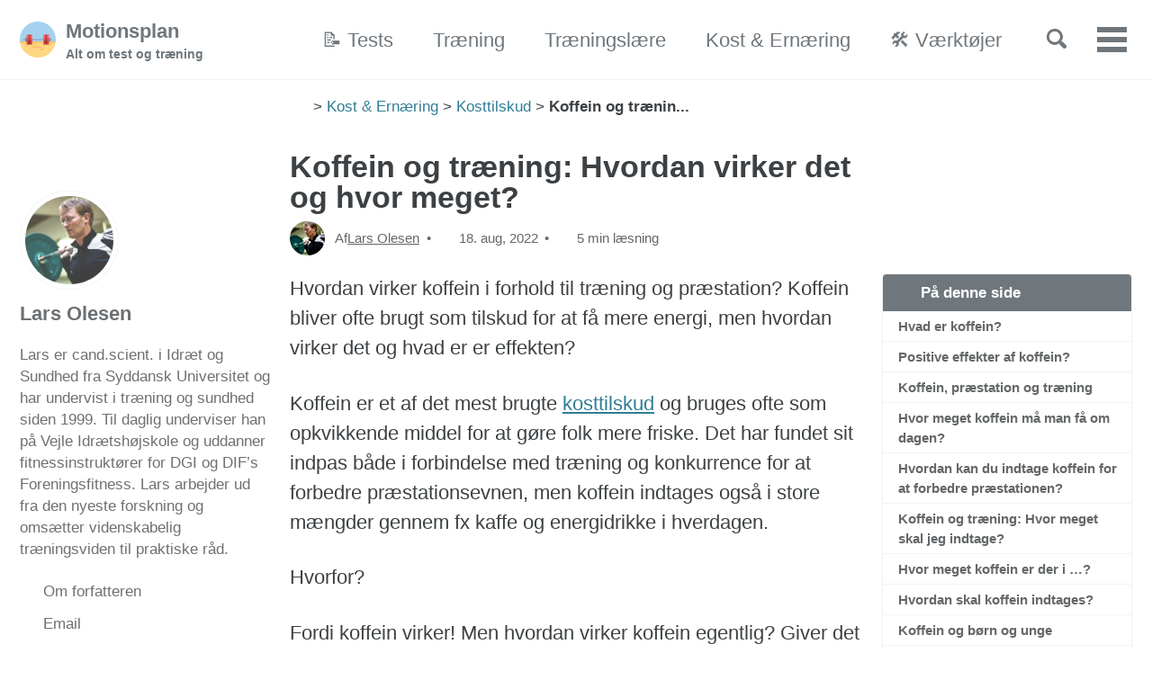

--- FILE ---
content_type: text/html; charset=utf-8
request_url: https://www.motionsplan.dk/koffein/
body_size: 19958
content:
<!DOCTYPE html><!--
  Minimal Mistakes Jekyll Theme 4.26.2 by Michael Rose
  Copyright 2013-2024 Michael Rose - mademistakes.com | @mmistakes
  Free for personal and commercial use under the MIT license
  https://github.com/mmistakes/minimal-mistakes/blob/master/LICENSE
--><html lang="da" class="no-js"><head><meta charset="utf-8"/>
<script>var __ezHttpConsent={setByCat:function(src,tagType,attributes,category,force,customSetScriptFn=null){var setScript=function(){if(force||window.ezTcfConsent[category]){if(typeof customSetScriptFn==='function'){customSetScriptFn();}else{var scriptElement=document.createElement(tagType);scriptElement.src=src;attributes.forEach(function(attr){for(var key in attr){if(attr.hasOwnProperty(key)){scriptElement.setAttribute(key,attr[key]);}}});var firstScript=document.getElementsByTagName(tagType)[0];firstScript.parentNode.insertBefore(scriptElement,firstScript);}}};if(force||(window.ezTcfConsent&&window.ezTcfConsent.loaded)){setScript();}else if(typeof getEzConsentData==="function"){getEzConsentData().then(function(ezTcfConsent){if(ezTcfConsent&&ezTcfConsent.loaded){setScript();}else{console.error("cannot get ez consent data");force=true;setScript();}});}else{force=true;setScript();console.error("getEzConsentData is not a function");}},};</script>
<script>var ezTcfConsent=window.ezTcfConsent?window.ezTcfConsent:{loaded:false,store_info:false,develop_and_improve_services:false,measure_ad_performance:false,measure_content_performance:false,select_basic_ads:false,create_ad_profile:false,select_personalized_ads:false,create_content_profile:false,select_personalized_content:false,understand_audiences:false,use_limited_data_to_select_content:false,};function getEzConsentData(){return new Promise(function(resolve){document.addEventListener("ezConsentEvent",function(event){var ezTcfConsent=event.detail.ezTcfConsent;resolve(ezTcfConsent);});});}</script>
<script>if(typeof _setEzCookies!=='function'){function _setEzCookies(ezConsentData){var cookies=window.ezCookieQueue;for(var i=0;i<cookies.length;i++){var cookie=cookies[i];if(ezConsentData&&ezConsentData.loaded&&ezConsentData[cookie.tcfCategory]){document.cookie=cookie.name+"="+cookie.value;}}}}
window.ezCookieQueue=window.ezCookieQueue||[];if(typeof addEzCookies!=='function'){function addEzCookies(arr){window.ezCookieQueue=[...window.ezCookieQueue,...arr];}}
addEzCookies([{name:"ezoab_244669",value:"mod57; Path=/; Domain=motionsplan.dk; Max-Age=7200",tcfCategory:"store_info",isEzoic:"true",},{name:"ezosuibasgeneris-1",value:"27b36c38-1b04-494b-4ff8-b71a6a0f5b20; Path=/; Domain=motionsplan.dk; Expires=Sat, 16 Jan 2027 21:24:41 UTC; Secure; SameSite=None",tcfCategory:"understand_audiences",isEzoic:"true",}]);if(window.ezTcfConsent&&window.ezTcfConsent.loaded){_setEzCookies(window.ezTcfConsent);}else if(typeof getEzConsentData==="function"){getEzConsentData().then(function(ezTcfConsent){if(ezTcfConsent&&ezTcfConsent.loaded){_setEzCookies(window.ezTcfConsent);}else{console.error("cannot get ez consent data");_setEzCookies(window.ezTcfConsent);}});}else{console.error("getEzConsentData is not a function");_setEzCookies(window.ezTcfConsent);}</script><script type="text/javascript" data-ezscrex='false' data-cfasync='false'>window._ezaq = Object.assign({"edge_cache_status":13,"edge_response_time":65,"url":"https://www.motionsplan.dk/koffein/"}, typeof window._ezaq !== "undefined" ? window._ezaq : {});</script><script type="text/javascript" data-ezscrex='false' data-cfasync='false'>window._ezaq = Object.assign({"ab_test_id":"mod57"}, typeof window._ezaq !== "undefined" ? window._ezaq : {});window.__ez=window.__ez||{};window.__ez.tf={};</script><script type="text/javascript" data-ezscrex='false' data-cfasync='false'>window.ezDisableAds = true;</script>
<script data-ezscrex='false' data-cfasync='false' data-pagespeed-no-defer>var __ez=__ez||{};__ez.stms=Date.now();__ez.evt={};__ez.script={};__ez.ck=__ez.ck||{};__ez.template={};__ez.template.isOrig=true;__ez.queue=__ez.queue||function(){var e=0,i=0,t=[],n=!1,o=[],r=[],s=!0,a=function(e,i,n,o,r,s,a){var l=arguments.length>7&&void 0!==arguments[7]?arguments[7]:window,d=this;this.name=e,this.funcName=i,this.parameters=null===n?null:w(n)?n:[n],this.isBlock=o,this.blockedBy=r,this.deleteWhenComplete=s,this.isError=!1,this.isComplete=!1,this.isInitialized=!1,this.proceedIfError=a,this.fWindow=l,this.isTimeDelay=!1,this.process=function(){f("... func = "+e),d.isInitialized=!0,d.isComplete=!0,f("... func.apply: "+e);var i=d.funcName.split("."),n=null,o=this.fWindow||window;i.length>3||(n=3===i.length?o[i[0]][i[1]][i[2]]:2===i.length?o[i[0]][i[1]]:o[d.funcName]),null!=n&&n.apply(null,this.parameters),!0===d.deleteWhenComplete&&delete t[e],!0===d.isBlock&&(f("----- F'D: "+d.name),m())}},l=function(e,i,t,n,o,r,s){var a=arguments.length>7&&void 0!==arguments[7]?arguments[7]:window,l=this;this.name=e,this.path=i,this.async=o,this.defer=r,this.isBlock=t,this.blockedBy=n,this.isInitialized=!1,this.isError=!1,this.isComplete=!1,this.proceedIfError=s,this.fWindow=a,this.isTimeDelay=!1,this.isPath=function(e){return"/"===e[0]&&"/"!==e[1]},this.getSrc=function(e){return void 0!==window.__ezScriptHost&&this.isPath(e)&&"banger.js"!==this.name?window.__ezScriptHost+e:e},this.process=function(){l.isInitialized=!0,f("... file = "+e);var i=this.fWindow?this.fWindow.document:document,t=i.createElement("script");t.src=this.getSrc(this.path),!0===o?t.async=!0:!0===r&&(t.defer=!0),t.onerror=function(){var e={url:window.location.href,name:l.name,path:l.path,user_agent:window.navigator.userAgent};"undefined"!=typeof _ezaq&&(e.pageview_id=_ezaq.page_view_id);var i=encodeURIComponent(JSON.stringify(e)),t=new XMLHttpRequest;t.open("GET","//g.ezoic.net/ezqlog?d="+i,!0),t.send(),f("----- ERR'D: "+l.name),l.isError=!0,!0===l.isBlock&&m()},t.onreadystatechange=t.onload=function(){var e=t.readyState;f("----- F'D: "+l.name),e&&!/loaded|complete/.test(e)||(l.isComplete=!0,!0===l.isBlock&&m())},i.getElementsByTagName("head")[0].appendChild(t)}},d=function(e,i){this.name=e,this.path="",this.async=!1,this.defer=!1,this.isBlock=!1,this.blockedBy=[],this.isInitialized=!0,this.isError=!1,this.isComplete=i,this.proceedIfError=!1,this.isTimeDelay=!1,this.process=function(){}};function c(e,i,n,s,a,d,c,u,f){var m=new l(e,i,n,s,a,d,c,f);!0===u?o[e]=m:r[e]=m,t[e]=m,h(m)}function h(e){!0!==u(e)&&0!=s&&e.process()}function u(e){if(!0===e.isTimeDelay&&!1===n)return f(e.name+" blocked = TIME DELAY!"),!0;if(w(e.blockedBy))for(var i=0;i<e.blockedBy.length;i++){var o=e.blockedBy[i];if(!1===t.hasOwnProperty(o))return f(e.name+" blocked = "+o),!0;if(!0===e.proceedIfError&&!0===t[o].isError)return!1;if(!1===t[o].isComplete)return f(e.name+" blocked = "+o),!0}return!1}function f(e){var i=window.location.href,t=new RegExp("[?&]ezq=([^&#]*)","i").exec(i);"1"===(t?t[1]:null)&&console.debug(e)}function m(){++e>200||(f("let's go"),p(o),p(r))}function p(e){for(var i in e)if(!1!==e.hasOwnProperty(i)){var t=e[i];!0===t.isComplete||u(t)||!0===t.isInitialized||!0===t.isError?!0===t.isError?f(t.name+": error"):!0===t.isComplete?f(t.name+": complete already"):!0===t.isInitialized&&f(t.name+": initialized already"):t.process()}}function w(e){return"[object Array]"==Object.prototype.toString.call(e)}return window.addEventListener("load",(function(){setTimeout((function(){n=!0,f("TDELAY -----"),m()}),5e3)}),!1),{addFile:c,addFileOnce:function(e,i,n,o,r,s,a,l,d){t[e]||c(e,i,n,o,r,s,a,l,d)},addDelayFile:function(e,i){var n=new l(e,i,!1,[],!1,!1,!0);n.isTimeDelay=!0,f(e+" ...  FILE! TDELAY"),r[e]=n,t[e]=n,h(n)},addFunc:function(e,n,s,l,d,c,u,f,m,p){!0===c&&(e=e+"_"+i++);var w=new a(e,n,s,l,d,u,f,p);!0===m?o[e]=w:r[e]=w,t[e]=w,h(w)},addDelayFunc:function(e,i,n){var o=new a(e,i,n,!1,[],!0,!0);o.isTimeDelay=!0,f(e+" ...  FUNCTION! TDELAY"),r[e]=o,t[e]=o,h(o)},items:t,processAll:m,setallowLoad:function(e){s=e},markLoaded:function(e){if(e&&0!==e.length){if(e in t){var i=t[e];!0===i.isComplete?f(i.name+" "+e+": error loaded duplicate"):(i.isComplete=!0,i.isInitialized=!0)}else t[e]=new d(e,!0);f("markLoaded dummyfile: "+t[e].name)}},logWhatsBlocked:function(){for(var e in t)!1!==t.hasOwnProperty(e)&&u(t[e])}}}();__ez.evt.add=function(e,t,n){e.addEventListener?e.addEventListener(t,n,!1):e.attachEvent?e.attachEvent("on"+t,n):e["on"+t]=n()},__ez.evt.remove=function(e,t,n){e.removeEventListener?e.removeEventListener(t,n,!1):e.detachEvent?e.detachEvent("on"+t,n):delete e["on"+t]};__ez.script.add=function(e){var t=document.createElement("script");t.src=e,t.async=!0,t.type="text/javascript",document.getElementsByTagName("head")[0].appendChild(t)};__ez.dot=__ez.dot||{};__ez.queue.addFileOnce('/detroitchicago/boise.js', '/detroitchicago/boise.js?gcb=195-1&cb=5', true, [], true, false, true, false);__ez.queue.addFileOnce('/parsonsmaize/abilene.js', '/parsonsmaize/abilene.js?gcb=195-1&cb=b20dfef28c', true, [], true, false, true, false);__ez.queue.addFileOnce('/parsonsmaize/mulvane.js', '/parsonsmaize/mulvane.js?gcb=195-1&cb=e75e48eec0', true, ['/parsonsmaize/abilene.js'], true, false, true, false);__ez.queue.addFileOnce('/detroitchicago/birmingham.js', '/detroitchicago/birmingham.js?gcb=195-1&cb=539c47377c', true, ['/parsonsmaize/abilene.js'], true, false, true, false);</script>
<script data-ezscrex="false" type="text/javascript" data-cfasync="false">window._ezaq = Object.assign({"ad_cache_level":0,"adpicker_placement_cnt":0,"ai_placeholder_cache_level":0,"ai_placeholder_placement_cnt":-1,"article_category":"Kost \u0026 Ernæring, Kosttilskud","author":"Lars Olesen","domain":"motionsplan.dk","domain_id":244669,"ezcache_level":2,"ezcache_skip_code":0,"has_bad_image":0,"has_bad_words":0,"is_sitespeed":0,"lt_cache_level":0,"publish_date":"2022-08-17","response_size":67223,"response_size_orig":61464,"response_time_orig":55,"template_id":5,"url":"https://www.motionsplan.dk/koffein/","word_count":0,"worst_bad_word_level":0}, typeof window._ezaq !== "undefined" ? window._ezaq : {});__ez.queue.markLoaded('ezaqBaseReady');</script>
<script type='text/javascript' data-ezscrex='false' data-cfasync='false'>
window.ezAnalyticsStatic = true;

function analyticsAddScript(script) {
	var ezDynamic = document.createElement('script');
	ezDynamic.type = 'text/javascript';
	ezDynamic.innerHTML = script;
	document.head.appendChild(ezDynamic);
}
function getCookiesWithPrefix() {
    var allCookies = document.cookie.split(';');
    var cookiesWithPrefix = {};

    for (var i = 0; i < allCookies.length; i++) {
        var cookie = allCookies[i].trim();

        for (var j = 0; j < arguments.length; j++) {
            var prefix = arguments[j];
            if (cookie.indexOf(prefix) === 0) {
                var cookieParts = cookie.split('=');
                var cookieName = cookieParts[0];
                var cookieValue = cookieParts.slice(1).join('=');
                cookiesWithPrefix[cookieName] = decodeURIComponent(cookieValue);
                break; // Once matched, no need to check other prefixes
            }
        }
    }

    return cookiesWithPrefix;
}
function productAnalytics() {
	var d = {"pr":[6],"omd5":"f7655fd39f8695d99fe2f12a4e1a3674","nar":"risk score"};
	d.u = _ezaq.url;
	d.p = _ezaq.page_view_id;
	d.v = _ezaq.visit_uuid;
	d.ab = _ezaq.ab_test_id;
	d.e = JSON.stringify(_ezaq);
	d.ref = document.referrer;
	d.c = getCookiesWithPrefix('active_template', 'ez', 'lp_');
	if(typeof ez_utmParams !== 'undefined') {
		d.utm = ez_utmParams;
	}

	var dataText = JSON.stringify(d);
	var xhr = new XMLHttpRequest();
	xhr.open('POST','/ezais/analytics?cb=1', true);
	xhr.onload = function () {
		if (xhr.status!=200) {
            return;
		}

        if(document.readyState !== 'loading') {
            analyticsAddScript(xhr.response);
            return;
        }

        var eventFunc = function() {
            if(document.readyState === 'loading') {
                return;
            }
            document.removeEventListener('readystatechange', eventFunc, false);
            analyticsAddScript(xhr.response);
        };

        document.addEventListener('readystatechange', eventFunc, false);
	};
	xhr.setRequestHeader('Content-Type','text/plain');
	xhr.send(dataText);
}
__ez.queue.addFunc("productAnalytics", "productAnalytics", null, true, ['ezaqBaseReady'], false, false, false, true);
</script><base href="https://www.motionsplan.dk/koffein/"/>


<!-- Google Tag Manager -->
<script>(function(w,d,s,l,i){w[l]=w[l]||[];w[l].push({'gtm.start':
  new Date().getTime(),event:'gtm.js'});var f=d.getElementsByTagName(s)[0],
  j=d.createElement(s),dl=l!='dataLayer'?'&l='+l:'';j.async=true;j.src=
  'https://www.googletagmanager.com/gtm.js?id='+i+dl;f.parentNode.insertBefore(j,f);
  })(window,document,'script','dataLayer','GTM-W7MDB7C');</script>
  <!-- End Google Tag Manager -->

    





<meta name="category" content="Kost &amp; Ernæring, Kosttilskud"/>








<title>Koffein og træning: Hvordan virker det og hvor meget?</title>
<meta name="description" content="Hvordan virker koffein i forhold til træning og præstation? Koffein bliver ofte brugt som tilskud for at få mere energi, men hvordan virker det og hvad er effekten?"/>


  <meta name="author" content="Lars Olesen"/>


<meta property="og:type" content="article"/>
<meta property="og:locale" content="da"/>
<meta property="og:site_name" content="Motionsplan"/>
<meta property="og:title" content="Koffein og træning: Hvordan virker det og hvor meget?"/>
<meta property="og:url" content="https://www.motionsplan.dk/koffein/"/>

<meta property="og:description" content="Hvordan virker koffein i forhold til træning og præstation? Koffein bliver ofte brugt som tilskud for at få mere energi, men hvordan virker det og hvad er effekten?"/>
<meta property="og:image" content="https://www.motionsplan.dk/assets/images/og/generated/koffein.jpg"/>
  <meta property="og:image:alt" content="Koffein og træning: Hvordan virker det og hvor meget?"/>

  <meta name="twitter:site" content="@motionsplan"/>
  <meta name="twitter:title" content="Koffein og træning: Hvordan virker det og hvor meget?"/>
  <meta name="twitter:description" content="Hvordan virker koffein i forhold til træning og præstation? Koffein bliver ofte brugt som tilskud for at få mere energi, men hvordan virker det og hvad er effekten?"/>
  <meta name="twitter:url" content="https://www.motionsplan.dk/koffein/"/>

  <meta name="twitter:card" content="summary_large_image"/>
    <meta name="twitter:image" content="https://www.motionsplan.dk/assets/images/og/generated/koffein.jpg"/>
  

  


<meta property="article:published_time" content="2022-08-18T00:00:00+00:00"/>


<meta property="article:modified_time" content="2022-08-18T23:14:14+00:00"/>



  <meta property="article:author" content="Lars Olesen"/>



  
    <meta property="article:publisher" content="https://www.facebook.com/motionsplan/"/>
  

  
    <meta property="fb:app_id" content="145274118551"/>
  


<link rel="canonical" href="https://www.motionsplan.dk/koffein/" data-proofer-ignore=""/>






<script type="application/ld+json">
    {
        "@context": "https://schema.org",
        "@type": "WebPage",
        "@id": "https://www.motionsplan.dk/koffein/#webpage",
        "name": "Koffein og træning: Hvordan virker det og hvor meget?",
        "url": "https://www.motionsplan.dk/koffein/",
        "description": "Hvordan virker koffein i forhold til træning og præstation? Koffein bliver ofte brugt som tilskud for at få mere energi, men hvordan virker det og hvad er effekten?",
        "isPartOf": { "@type": "WebSite", "@id": "https://www.motionsplan.dk/#website" },
        "datePublished": "2022-08-18T00:00:00+00:00",
        "dateModified": "2022-08-18T23:14:14+00:00",
        
        "inLanguage": "da",
        "potentialAction": [
          { "@type": "ReadAction", "target": ["https://www.motionsplan.dk/koffein/"] }
        ]
    }
</script>


<script type="application/ld+json">
    {
        "@context": "http://schema.org",
        "@type": "Article",
        "@id": "https://www.motionsplan.dk/koffein/#article",
        "inLanguage": "da",
        "name": "Koffein og træning: Hvordan virker det og hvor meget?",
        "headline": "Koffein og træning: Hvordan virker det og hvor meget?",
        "keywords": "kosttilskud",
        "description": "Hvordan virker koffein i forhold til træning og præstation? Koffein bliver ofte brugt som tilskud for at få mere energi, men hvordan virker det og hvad er effekten?",
        "articleBody": "Hvordan virker koffein i forhold til træning og præstation? Koffein bliver ofte brugt som tilskud for at få mere energi, men hvordan virker det og hvad er er effekten?\n\nKoffein er et af det mest brugte kosttilskud og bruges ofte som opkvikkende middel for at gøre folk mere friske. Det har fundet sit indpas både i forbindelse med træning og konkurrence for at forbedre præstationsevnen, men koffein indtages også i store mængder gennem fx kaffe og energidrikke i hverdagen.\n\nHvorfor?\n\nFordi koffein virker! Men hvordan virker koffein egentlig? Giver det mere energi, og hvor meget har du brug for, hvis du gerne vil have en effekt?\n\n\n  \n\nHvad er koffein?\n\nKoffein er et naturligt stof, der hører til gruppen af alkaloider. Det findes i kaffebønner, teblade og kakaobønner. Koffein er ofte tilsat i visse læskedrikke, energidrikke og sportsdrikke, og du kan købe det i ren form som koffeinpiller.\n\nVirkningerne af koffein blev først opdaget af etiopiske hyrder, som bemærkede, at deres geder blev mere  energisk efter at have spist kaffebønner. Koffein blev første gang isoleret fra kaffebønner i 1819 af den tyske kemiker Friedlieb Ferdinand Runge.\n\nPositive effekter af koffein?\n\nHos mennesker er koffein et stimulerende middel for centralnervesystemet, som har forskellige virkninger, fx:\n\n\n  Reduktion af træthed\n  Øget årvågenhed\n  Forbedring af koncentrationen\n  Forbedret humør\n  Øget reaktionshastighed\n  Øget hjertefrekvens\n\n\nKoffein kan forbedre ydeevnen ved forskellige former for træning, både med hensyn til udholdenhed og kortvarige, højintensive anstrengelser.\n\nDe ergogene virkninger af koffein er mest  sandsynligvis forårsaget af en kombination af flere mekanismer, fx:\n\n\n  Koffein kan øge frigivelsen af katekolaminer (adrenalin og noradrenalin), som har forskellige virkninger på kroppen, fx øget hjertefrekvens og øget blodgennemstrømning til de arbejdende muskler.\n  Koffein kan blokere adenosine-receptorerne. Adenosisin er et stof, der får dig til at føle dig træt, og ved at blokere adenosisinreceptorerne kan koffein mindske trætheden.\n  Koffein kan øge brugen af fedt som brændstof under træning og skåne kulhydratdepoterne. Det betyder, at du kan træne i længere tid, før du løber tør for  energi.\n\n\nKort sagt kan koffein have forskellige positive virkninger på træningsresultaterne, hvis du bruger det hensigtsmæssigt.\n\nKoffein, præstation og træning\n\nDen primære effekt af koffein som kosttilskud er en træthedsbekæmpende effekt, som gør, at du kan arbejde hårdere i din træning.\n\n\n  \n\nHvor meget koffein må man få om dagen?\n\nHvor meget koffein du kan indtage om dagen er individuelt og afhænger af faktorer som vægt, kropssammensætning og hvor følsom du er over for koffein. En god tommelfingerregel er 300-400 mg om dagen, hvilket svarer til ca. 3-4 kopper kaffe. Højere doser kan i nogle tilfælde anvendes, men det er vigtigt ikke at  overdrive det, da det kan føre til negative virkninger.\n\nKoffein indtages ofte i form af kaffe, te, energidrikke eller koffeinpiller. Det er vigtigt at være opmærksom på, at koffeinindholdet kan variere meget mellem disse forskellige produkter. En kop kaffe kan fx have forskelligt indhold af koffein.\n\nAlmindelig filterkaffe kan indeholde fra 70-175 mg koffein pr. kop, mens espresso kan indeholde fra 40-200 mg pr. kop.\n\nEn undersøgelse har vist, at danskere indtager 3,2 kopper kaffe i gennemsnit. Hvis en kop kaffe indholder omkring 100 mg, så svarer det altså til et dagligt indtag på 3-400 gram for almindelige kaffedrikkere.\n\nBørn og gravide bør indtage mindre koffein. Du kan se en oversigt i denne tabel.\n\n\n  \n    \n      Gruppe\n      Max dagligt indtag\n    \n  \n  \n    \n      Voksen\n      400 mg\n    \n    \n      Gravid\n      200-300 mg\n    \n    \n      Børn\n      2,5 mg / kg kropsvægt\n    \n  \n\n\nHvordan kan du indtage koffein for at forbedre præstationen?\n\nI praksis kan indtagelse af 3 mg koffein pr. kg kropsvægt ca. 1 time før træning eller præstation have en gavnlig virkning. Effekten varer omkring 3-4 timer, så du behøver altså bare indtage koffein en gang.\n\nDu kan indtage koffein enten som kaffe eller energidrik. Hvis du vælger koffeinpillerne, så husk at holde øje med, hvor meget koffein der er i den pille du har købt.\n\n\n  \n\nKoffein og træning: Hvor meget skal jeg indtage?\n\nHvis det er første gang du prøver at tage koffein, så prøv med 1,5 mg koffein pr. kg. kropsvægt før træning. Hvis du ikke føler ubehag, så kan du næste gang prøve med op til 3 mg koffein pr. kg kropsvægt.\n\nDu kan i denne beregner for koffein udregne, hvor stor dosis koffein du skal have for at få den korrekte mængde.\n\n\n    \n        Beregn koffeinindtag\n        \n            Kropsvægt (kg)\n                \n            \n        \n        \n            Koffeinindtag pr. kg kropsvægt (mg/kg)\n                \n            \n        \n        \n        \n    \n    \n        \n            Koffein (mg)\n                \n            \n        \n    \n    \n    \n\n Køb mig en kaffe\n\n\n\n\n\nHvis du foretrækker at få din koffein gennem forskellige drikkevarer, så tjek tabellen nedenunder.\n\nHvor meget koffein er der i …?\n\n\n  \n    \n      Mængde i ml\n      Produkt\n      Indhold mg koffein\n    \n  \n  \n    \n      473\n      Starbucks sort kaffe, Grande\n      320\n    \n    \n      60\n      Koffein shots\n      215\n    \n    \n      500 / stor dåse\n      Monster\n      169\n    \n    \n      500 / stor dåse\n      Red Bull\n      161\n    \n    \n      250 / en kop\n      Sort kaffe, brygget\n      140\n    \n    \n      500 / halv liter\n      Pepsi max\n      98\n    \n    \n      250 / en kop\n      Sort kaffe, instant\n      95\n    \n    \n      250 / lille dåse\n      Red Bull\n      80\n    \n    \n      60 / et shot\n      espresso\n      80\n    \n    \n      330 / en dåse\n      Pepsi max\n      65\n    \n    \n      250 / en kop\n      Sort te, brygget\n      55\n    \n    \n      500 / halv liter\n      Coca Cola, normal\n      47\n    \n    \n      330 / en dåse\n      Coca Cola, normal\n      31\n    \n  \n\n\nHvordan skal koffein indtages?\n\nRasmus Thorup Andersen beskriver forskellige facts om koffein på Bodylab, hvor han konkluderer, at den mest effektive måde at indtage koffein på er rent.\n\nHvis koffein indtages gennem kaffe eller the, så er der andre stoffer i drikkevarerne, som har effekt på optagelsen af koffein.\n\nHvis du vil indtage koffein, så skal du prøve dig lidt frem i forhold til hvilke doser, der passer til dig. Smit og Rogers (2000) fandt en positiv effekt allerede ved 12,5 mg, men folk der allerede er vant til koffein fx gennem kaffedrikning skal formentlig have større doser. 75-100 mg kunne være en startdosis, der passer for de fleste.\n\n\n  \n    \n      Gruppe\n      Startdosis\n    \n  \n  \n    \n      Studier har vist effekt\n      12,5 mg\n    \n    \n      Sensitiv over for stimulanser\n      25 - 50 mg\n    \n    \n      Almindelig startdosis\n      75 - 100 mg\n    \n  \n\n\nDen billigste måde at få koffein på er formentlig som et rent kosttilskud. Du kan se priserne hos Bodylab. En pille koster omkring 50 øre med 100 mg.\n\nEn direkte præstationsfremmende evidensbaseret dosis kræver nok mere, når man har vænnet sig til koffein. Den individuelle tolerance for koffein er meget forskellig.\n\nMen hvor meget koffen kan jeg så tåle?\n\nMåske kan 5 mg pr. kg kropsvægt være en dosis, men du skal ikke starte der, men finde din egen\n\n\n  Man skal passe på med at bruge koffein som lappeløsning, fordi du ikke får restitueret ordentligt.\n\n  — Nikolaj Bach i Træningstimen om Kosttilskud\n\n\nKoffein og børn og unge\n\nKoffein er et psykoaktivt stof, der virker som et stimulerende middel. Det forekommer naturligt i kaffe, te og chokolade og er tilsat i mange energidrikke og sodavand. Koffein kan også indtages i pilleform.\n\nSelv et mindre indtag af koffein kan medføre forbigående adfærdsforandringer, fx forøget uro, irritabilitet, nervøsitet og angst. Derfor frarådes det, at børn drikker energidrikke med koffein Fødevarestyrelsen.\n\n\n  \n\nKonklusion\n\nKoffein er et stimulerende middel for centralnervesystemet. Det er det mest udbredte psykoaktive stof i verden. I modsætning til mange andre psykoaktive stoffer er det lovligt og ureguleret i næsten alle dele af verden. Der er flere måder at indtage koffein på, bl.a. kaffe, te, energidrikke og cola. Koffein kan også indtages som koffeinpiller.\n\n",
        "image": [
            
                "https://www.motionsplan.dk/assets/images/og/generated/koffein.jpg"
            
        ],
        "mainEntityOfPage": {
            "@type": "WebPage",
            "@id": "https://www.motionsplan.dk/koffein/"
        },
        "datePublished": "2022-08-18T00:00:00+00:00",
        "dateModified": "2022-08-18T23:14:14+00:00",
        "isAccessibleForFree": "True",
        "author": {
            "@type": "Person",
            "name": "Lars Olesen",
            "description": "Lars er cand.scient. i Idræt og Sundhed fra Syddansk Universitet og har undervist i træning og sundhed siden 1999. Til daglig underviser han på Vejle Idrætshøjskole og uddanner fitnessinstruktører for DGI og DIF's Foreningsfitness. Lars arbejder ud fra den nyeste forskning og omsætter videnskabelig træningsviden til praktiske råd.\n",
            "sameAs": ["https://www.linkedin.com/in/lsolesen/","https://www.buymeacoffee.com/lsolesen"],
            "image": {
                "@type": "ImageObject",
                "url": "https://www.motionsplan.dk/assets/images/authors/larsolesen.jpg"
            },
            "publishingPrinciples": "https://www.motionsplan.dk/om/"
        },
        "publisher": {
            "@type": "Organization",
            "name": "Motionsplan",
            "description": "Alt om test og træning til styrketræning, konditionstræning, cardio, yoga, løb og træning - med de videnskabelige briller. Samt et væld af træningsøvelser og træningsprogrammer.",
            "sameAs": "https://www.motionsplan.dk",
            "logo": {
                "@type": "ImageObject",
                "url": "https://www.motionsplan.dk/assets/images/logo-40x40.png"
            },
            "publishingPrinciples": "https://www.motionsplan.dk/om/"
        }
    }
</script>






<meta name="msvalidate.01" content="47BA759FF44194382E7F9A4BB31E8ABE"/>


<meta name="yandex-verification" content="c7c90c6d780c629d"/>






  <link href="/feed.xml" type="application/atom+xml" rel="alternate" title="Motionsplan Feed"/>

<meta name="viewport" content="width=device-width, initial-scale=1.0"/>

<script type="text/javascript">
  document.documentElement.className = document.documentElement.className.replace(/\bno-js\b/g, '') + ' js ';
  
</script>

<!-- For all browsers -->
<link rel="stylesheet" href="/assets/css/main.css"/>
<link rel="preload" href="https://cdn.jsdelivr.net/npm/@fortawesome/fontawesome-free@latest/css/all.min.css" as="style" onload="this.onload=null;this.rel=&#39;stylesheet&#39;"/>
<noscript><link rel="stylesheet" href="https://cdn.jsdelivr.net/npm/@fortawesome/fontawesome-free@latest/css/all.min.css"></noscript>



    

<link rel="apple-touch-icon" sizes="180x180" href="/apple-touch-icon.png"/>
<link rel="icon" type="image/png" sizes="32x32" href="/favicon-32x32.png"/>
<link rel="icon" type="image/png" sizes="16x16" href="/favicon-16x16.png"/>
<link rel="manifest" type="application/manifest+json" href="/manifest.json"/>
<link rel="mask-icon" href="/safari-pinned-tab.svg" color="#5bbad5"/>
<meta name="msapplication-TileColor" content="#da532c"/>
<meta name="theme-color" content="#ffffff"/>


<meta name="facebook-domain-verification" content="d4r75i83rydhrm07zl4uyloeeulq4m"/>



<script>
// Check compatibility for the browser we're running this in
if ("serviceWorker" in navigator) {
  if (navigator.serviceWorker.controller) {
    console.log("[Motionsplan] active service worker found, no need to register");
  } else {
    // Register the service worker
    navigator.serviceWorker
      .register("/pwabuilder-sw.js", {
        scope: "./"
      })
      .then(function (reg) {
        console.log("[Motionsplan] Service worker has been registered for scope: " + reg.scope);
      });
  }
}
</script>

<script>
  (function (s, e, n, d, er) {
    s['Sender'] = er;
    s[er] = s[er] || function () {
      (s[er].q = s[er].q || []).push(arguments)
    }, s[er].l = 1 * new Date();
    var a = e.createElement(n),
        m = e.getElementsByTagName(n)[0];
    a.async = 1;
    a.src = d;
    m.parentNode.insertBefore(a, m)
  })(window, document, 'script', 'https://cdn.sender.net/accounts_resources/universal.js', 'sender');
  sender('b7b3f25e1d2425')
</script>

  <script type='text/javascript'>
var ezoTemplate = 'orig_site';
var ezouid = '1';
var ezoFormfactor = '1';
</script><script data-ezscrex="false" type='text/javascript'>
var soc_app_id = '0';
var did = 244669;
var ezdomain = 'motionsplan.dk';
var ezoicSearchable = 1;
</script></head>

  <body class="layout--single"><noscript><iframe src="https://www.googletagmanager.com/ns.html?id=GTM-W7MDB7C"
  height="0" width="0" style="display:none;visibility:hidden"></iframe></noscript>

<!-- Google Tag Manager (noscript) -->

<!-- End Google Tag Manager (noscript) -->

    <nav class="skip-links">
  <ul>
    <li><a href="#site-nav" class="screen-reader-shortcut">Gå til hovedmenuen</a></li>
    <li><a href="#main" class="screen-reader-shortcut">Gå til indholdet</a></li>
    <li><a href="#footer" class="screen-reader-shortcut">Gå til sidefoden</a></li>
  </ul>
</nav>

    

<div class="masthead sticky">
  <div class="masthead__inner-wrap">
    <div class="masthead__menu">
      <nav id="site-nav" class="greedy-nav">
        
          <a class="site-logo" href="/"><img src="/assets/images/logo-40x40.png" alt=""/></a>
        
        <a class="site-title" href="/">
          Motionsplan
          <span class="site-subtitle">Alt om test og træning</span>
        </a>
        <ul class="visible-links"><li class="masthead__menu-item">
              <a href="/tests/">📝 Tests</a>
            </li><li class="masthead__menu-item">
              <a href="/traening/">Træning</a>
            </li><li class="masthead__menu-item">
              <a href="/traeningslaere/">Træningslære</a>
            </li><li class="masthead__menu-item">
              <a href="/kost-ernaering/">Kost &amp; Ernæring</a>
            </li><li class="masthead__menu-item">
              <a href="/vaerktoejer/">🛠️ Værktøjer</a>
            </li><li class="masthead__menu-item">
              <a href="/traeningsoevelser/">Træningsøvelser</a>
            </li><li class="masthead__menu-item">
              <a href="/udstyr/">Udstyr</a>
            </li><li class="masthead__menu-item">
              <a href="/blog/">Artikler</a>
            </li><li class="masthead__menu-item">
              <a href="/om/">Om</a>
            </li></ul>
        
        <button class="search__toggle" type="button">
          <span class="visually-hidden">Søgning til/fra</span>
          <svg class="icon" width="16" height="16" xmlns="http://www.w3.org/2000/svg" viewBox="0 0 15.99 16">
            <path d="M15.5,13.12L13.19,10.8a1.69,1.69,0,0,0-1.28-.55l-0.06-.06A6.5,6.5,0,0,0,5.77,0,6.5,6.5,0,0,0,2.46,11.59a6.47,6.47,0,0,0,7.74.26l0.05,0.05a1.65,1.65,0,0,0,.5,1.24l2.38,2.38A1.68,1.68,0,0,0,15.5,13.12ZM6.4,2A4.41,4.41,0,1,1,2,6.4,4.43,4.43,0,0,1,6.4,2Z" transform="translate(-.01)"></path>
          </svg>
        </button>
        
        <button class="greedy-nav__toggle hidden" type="button">
          <span class="visually-hidden">Vis/skjul menu</span>
          <div class="navicon"></div>
        </button>
        <ul class="hidden-links hidden"></ul>
      </nav>
    </div>
  </div>
</div>


    <div class="initial-content">
      


  
    <nav class="breadcrumbs">
  <ol itemscope="" itemtype="https://schema.org/BreadcrumbList">
    
    <li itemprop="itemListElement" itemscope="" itemtype="https://schema.org/ListItem">
        <a href="/" itemprop="item"><span itemprop="name"><i class="fas fa-home"></i> <span class="hidden">Forsiden</span></span></a>
        <meta itemprop="position" content="1"/>
    </li>
    <span class="sep">&gt;</span>
    

<li itemprop="itemListElement" itemscope="" itemtype="https://schema.org/ListItem">
          <a href="/kost-ernaering/" itemprop="item"><span itemprop="name">Kost &amp; Ernæring</span></a>
          <meta itemprop="position" content="2"/>
        </li>
        <span class="sep">&gt;</span>
      
    
<li itemprop="itemListElement" itemscope="" itemtype="https://schema.org/ListItem">
          <a href="/kosttilskud/" itemprop="item"><span itemprop="name">Kosttilskud</span></a>
          <meta itemprop="position" content="3"/>
        </li>
        <span class="sep">&gt;</span>
      
    
    <li class="current">Koffein og trænin...</li>
  </ol>
</nav>

  


<div id="main" role="main">
  
  <div class="sidebar sticky">
  




<div itemscope="" itemtype="https://schema.org/Person">

  
    <div class="author__avatar">
      
        <a href="/om/lars-olesen/">
          <img src="/assets/images/authors/larsolesen.jpg" alt="Lars Olesen" itemprop="image" data-pin-nopin="true"/>
        </a>
      
    </div>
  

  <div class="author__content">
    
      <a href="/om/lars-olesen/"><p class="author__name" itemprop="name">Lars Olesen</p></a>
    
    
      <div class="author__bio" itemprop="description">
        <p>Lars er cand.scient. i Idræt og Sundhed fra Syddansk Universitet og har undervist i træning og sundhed siden 1999. Til daglig underviser han på Vejle Idrætshøjskole og uddanner fitnessinstruktører for DGI og DIF’s Foreningsfitness. Lars arbejder ud fra den nyeste forskning og omsætter videnskabelig træningsviden til praktiske råd.</p>

      </div>
    
  </div>

  <div class="author__urls-wrapper">
    <button class="btn btn--inverse">Følg</button>
    <ul class="author__urls social-icons">
      

      
        
          
            <li><a href="/om/lars-olesen/" rel="nofollow noopener noreferrer "><i class="fas fa-fw fa-link" aria-hidden="true"></i><span class="label">Om forfatteren</span></a></li>
          
        
          
            <li><a href="/cdn-cgi/l/email-protection#1975786b6a5974766d7076776a69757877377d72" rel="nofollow noopener noreferrer "><i class="fas fa-fw fa-envelope-square" aria-hidden="true"></i><span class="label">Email</span></a></li>
          
        
          
            <li><a href="https://www.linkedin.com/in/lsolesen/" rel="nofollow noopener noreferrer author"><i class="fab fa-fw fa-linkedin" aria-hidden="true"></i><span class="label">Linkedin</span></a></li>
          
        
          
            <li><a href="https://www.buymeacoffee.com/lsolesen" rel="nofollow noopener noreferrer "><i class="fas fa-fw fa-mug-hot" aria-hidden="true"></i><span class="label">Køb mig en kaffe</span></a></li>
          
        
      

      

      

      

      

      

      

      

      

      

      

      

      

      

      

      

      

      

      

      

      

      

      

      

      

      <!--
  <li>
    <a href="http://link-to-whatever-social-network.com/user/" itemprop="sameAs" rel="nofollow noopener noreferrer me">
      <i class="fas fa-fw" aria-hidden="true"></i> Custom Social Profile Link
    </a>
  </li>
-->
    </ul>
  </div>
</div>

  
    
      
      
      
      
    
    
      

<nav class="nav__list">
  
  <input id="ac-toc" name="accordion-toc" type="checkbox"/>
  <label for="ac-toc">Vis/skjul menu</label>
  <ul class="nav__items">
    
      <li>
        
          <span class="nav__sub-title">Populære sider</span>
        

        
        <ul>
          
            <li><a href="/bmi/">BMI for kvinder, mænd og børn</a></li>
          
            <li><a href="/artikel/tael-skridt/">Tæl skridt</a></li>
          
            <li><a href="/kondital/">Alt om dit kondital</a></li>
          
            <li><a href="/anaerob-traening/">Anaerob træning</a></li>
          
            <li><a href="/intervallob-intervaltraening/">Intervalløb og intervaltræning</a></li>
          
            <li><a href="/hvilepuls/">Hvilepuls</a></li>
          
            <li><a href="/test-max-puls/">Maxpuls</a></li>
          
            <li><a href="/balance/">Balancetræning</a></li>
          
            <li><a href="/borg-skala/">Borg skala</a></li>
          
            <li><a href="/hvor-mange-knogler-har-mennesket/">Hvor mange knogler har et menneske?</a></li>
          
            <li><a href="/muskler/">Alt om muskler i kroppen</a></li>
          
            <li><a href="/excentrisk-traening/">Excentrisk træning</a></li>
          
            <li><a href="/restitution/">Restitution</a></li>
          
        </ul>
        
      </li>
    
      <li>
        
          <span class="nav__sub-title">Populære øvelser</span>
        

        
        <ul>
          
            <li><a href="/armbojninger-eller-armstraekninger-pushups/">Armstrækninger og armbøjninger</a></li>
          
            <li><a href="/chinup-vs-pullup/">Pull ups og chin ups</a></li>
          
            <li><a href="/udstraekning-udspaending/">Strækøvelser og udstrækningsøvelser</a></li>
          
        </ul>
        
      </li>
    
      <li>
        
          <span class="nav__sub-title">Populære tests</span>
        

        
        <ul>
          
            <li><a href="/cooper-test/">Cooper test</a></li>
          
            <li><a href="/bip-test/">Bip test</a></li>
          
            <li><a href="/rm-beregner/">RM beregner til styrketræning</a></li>
          
        </ul>
        
      </li>
    
      <li>
        
          <span class="nav__sub-title">Populære beregnere</span>
        

        
        <ul>
          
            <li><a href="/bmr-beregner-hvilestofskifte-basalstofskifte/">BMR og hvilestofskifte beregner</a></li>
          
            <li><a href="/ligevaegtsindtag-beregner/">Ligevægtsindtag beregner</a></li>
          
            <li><a href="/bmi-beregner/">BMI beregner</a></li>
          
        </ul>
        
      </li>
    
  </ul>
</nav>

    
  
  </div>



  <article class="page h-entry" itemscope="" itemtype="https://schema.org/CreativeWork">
    <meta itemprop="headline" content="Koffein og træning: Hvordan virker det og hvor meget?"/>
    <meta itemprop="description" content="Hvordan virker koffein i forhold til træning og præstation? Koffein bliver ofte brugt som tilskud for at få mere energi, men hvordan virker det og hvad er effekten?"/>
    <meta itemprop="datePublished" content="2022-08-18T00:00:00+00:00"/>
    <meta itemprop="dateModified" content="2022-08-18T23:14:14+00:00"/>

    <div class="page__inner-wrap">
      
        <header>
          <h1 id="page-title p-name" class="page__title" itemprop="headline">Koffein og træning: Hvordan virker det og hvor meget?
</h1>
          


  <p class="page__meta">

    
      
      
      <a href="https://www.motionsplan.dk/om/lars-olesen/"><img src="/assets/images/authors/larsolesen.jpg" alt="Lars Olesen" itemprop="image" class="u-photo"/></a>Af
      <span class="page__meta-author p-name" itemprop="name">
        
        <a class="u-url" rel="me" href="https://www.motionsplan.dk/om/lars-olesen/" itemprop="url">Lars Olesen</a>
        
      </span>
 
    <span class="page__meta-sep"></span>
    

    
      
      <span class="page__meta-date">
        <i class="far fa-calendar-alt" aria-hidden="true"></i>
        
        <time datetime="2022-08-18T23:14:14+00:00">18. aug, 2022</time>
      </span>
    

    <span class="page__meta-sep"></span>

    
      
      

      <span class="page__meta-readtime">
        <i class="far fa-clock" aria-hidden="true"></i>
        
          5 min læsning
        
      </span>
    
  </p>

        </header>
      

      <section class="page__content e-content" itemprop="text">
        
          <aside class="sidebar__right ">
            <nav class="toc">
              <header><h4 class="nav__title"><i class="fas fa-file-alt"></i> På denne side</h4></header>
              <ul class="toc__menu"><li><a href="#hvad-er-koffein">Hvad er koffein?</a></li><li><a href="#positive-effekter-af-koffein">Positive effekter af koffein?</a></li><li><a href="#koffein-præstation-og-træning">Koffein, præstation og træning</a></li><li><a href="#hvor-meget-koffein-må-man-få-om-dagen">Hvor meget koffein må man få om dagen?</a></li><li><a href="#hvordan-kan-du-indtage-koffein-for-at-forbedre-præstationen">Hvordan kan du indtage koffein for at forbedre præstationen?</a></li><li><a href="#koffein-og-træning-hvor-meget-skal-jeg-indtage">Koffein og træning: Hvor meget skal jeg indtage?</a></li><li><a href="#hvor-meget-koffein-er-der-i-">Hvor meget koffein er der i …?</a></li><li><a href="#hvordan-skal-koffein-indtages">Hvordan skal koffein indtages?</a></li><li><a href="#koffein-og-børn-og-unge">Koffein og børn og unge</a></li><li><a href="#konklusion">Konklusion</a></li></ul>
            </nav>
          </aside>
        
        <p>Hvordan virker koffein i forhold til træning og præstation? Koffein bliver ofte brugt som tilskud for at få mere energi, men hvordan virker det og hvad er er effekten?</p>

<p>Koffein er et af det mest brugte <a href="/kosttilskud/">kosttilskud</a> og bruges ofte som opkvikkende middel for at gøre folk mere friske. Det har fundet sit indpas både i forbindelse med træning og konkurrence for at forbedre præstationsevnen, men koffein indtages også i store mængder gennem fx kaffe og energidrikke i hverdagen.</p>

<p>Hvorfor?</p>

<p>Fordi koffein virker! Men hvordan virker koffein egentlig? Giver det mere energi, og hvor meget har du brug for, hvis du gerne vil have en effekt?</p>

<figure class="">
  <img src="https://images.unsplash.com/photo-1577209863447-ccd14fed6843?ixlib=rb-1.2.1&amp;ixid=MnwxMjA3fDB8MHxwaG90by1wYWdlfHx8fGVufDB8fHx8&amp;auto=format&amp;fit=crop&amp;w=600&amp;q=60" alt="koffein i kaffe espresso" loading="lazy"/></figure>

<h2 id="hvad-er-koffein">Hvad er koffein?</h2>

<p>Koffein er et naturligt stof, der hører til gruppen af alkaloider. Det findes i kaffebønner, teblade og kakaobønner. Koffein er ofte tilsat i visse læskedrikke, energidrikke og sportsdrikke, og du kan købe det i ren form som koffeinpiller.</p>

<p>Virkningerne af koffein blev først opdaget af etiopiske hyrder, som bemærkede, at deres geder blev mere  energisk efter at have spist kaffebønner. Koffein blev første gang isoleret fra kaffebønner i 1819 af den tyske kemiker Friedlieb Ferdinand Runge.</p>

<h2 id="positive-effekter-af-koffein">Positive effekter af koffein?</h2>

<p>Hos mennesker er koffein et stimulerende middel for centralnervesystemet, som har forskellige virkninger, fx:</p>

<ul>
  <li>Reduktion af træthed</li>
  <li>Øget årvågenhed</li>
  <li>Forbedring af koncentrationen</li>
  <li>Forbedret humør</li>
  <li>Øget reaktionshastighed</li>
  <li>Øget hjertefrekvens</li>
</ul>

<p>Koffein kan forbedre ydeevnen ved forskellige former for træning, både med hensyn til udholdenhed og kortvarige, højintensive anstrengelser.</p>

<p>De ergogene virkninger af koffein er mest  sandsynligvis forårsaget af en kombination af flere mekanismer, fx:</p>

<ul>
  <li>Koffein kan øge frigivelsen af katekolaminer (adrenalin og noradrenalin), som har forskellige virkninger på kroppen, fx øget hjertefrekvens og øget blodgennemstrømning til de arbejdende muskler.</li>
  <li>Koffein kan blokere adenosine-receptorerne. Adenosisin er et stof, der får dig til at føle dig træt, og ved at blokere adenosisinreceptorerne kan koffein mindske trætheden.</li>
  <li>Koffein kan øge brugen af fedt som brændstof under træning og skåne kulhydratdepoterne. Det betyder, at du kan træne i længere tid, før du løber tør for  energi.</li>
</ul>

<p>Kort sagt kan koffein have forskellige positive virkninger på træningsresultaterne, hvis du bruger det hensigtsmæssigt.</p>

<h2 id="koffein-præstation-og-træning">Koffein, præstation og træning</h2>

<p>Den primære effekt af koffein som kosttilskud er en træthedsbekæmpende effekt, som gør, at du kan arbejde hårdere i din træning.</p>

<figure class="">
  <img src="https://images.unsplash.com/photo-1603970880479-8cb2a621e590?ixlib=rb-1.2.1&amp;ixid=MnwxMjA3fDB8MHxwaG90by1wYWdlfHx8fGVufDB8fHx8&amp;auto=format&amp;fit=crop&amp;w=600&amp;q=60" alt="koffein i koffeinpiller" loading="lazy"/></figure>

<h2 id="hvor-meget-koffein-må-man-få-om-dagen">Hvor meget koffein må man få om dagen?</h2>

<p>Hvor meget koffein du kan indtage om dagen er individuelt og afhænger af faktorer som vægt, kropssammensætning og hvor følsom du er over for koffein. En god tommelfingerregel er 300-400 mg om dagen, hvilket svarer til ca. 3-4 kopper kaffe. Højere doser kan i nogle tilfælde anvendes, men det er vigtigt ikke at  overdrive det, da det kan føre til negative virkninger.</p>

<p>Koffein indtages ofte i form af kaffe, te, energidrikke eller koffeinpiller. Det er vigtigt at være opmærksom på, at koffeinindholdet kan variere meget mellem disse forskellige produkter. En kop kaffe kan fx have forskelligt indhold af koffein.</p>

<p>Almindelig filterkaffe kan indeholde fra 70-175 mg koffein pr. kop, mens espresso kan indeholde fra 40-200 mg pr. kop.</p>

<p>En undersøgelse har vist, at danskere indtager <a href="https://netdoktor.dk/sport/doping/artikler/koffein.htm">3,2 kopper kaffe i gennemsnit</a>. Hvis en kop kaffe indholder omkring 100 mg, så svarer det altså til et dagligt indtag på 3-400 gram for almindelige kaffedrikkere.</p>

<p>Børn og gravide bør indtage mindre koffein. Du kan se en oversigt i denne tabel.</p>

<table>
  <thead>
    <tr>
      <th>Gruppe</th>
      <th>Max dagligt indtag</th>
    </tr>
  </thead>
  <tbody>
    <tr>
      <td>Voksen</td>
      <td>400 mg</td>
    </tr>
    <tr>
      <td>Gravid</td>
      <td>200-300 mg</td>
    </tr>
    <tr>
      <td>Børn</td>
      <td>2,5 mg / kg kropsvægt</td>
    </tr>
  </tbody>
</table>

<h2 id="hvordan-kan-du-indtage-koffein-for-at-forbedre-præstationen">Hvordan kan du indtage koffein for at forbedre præstationen?</h2>

<p>I praksis kan indtagelse af 3 mg koffein pr. kg kropsvægt ca. 1 time før træning eller præstation have en gavnlig virkning. Effekten varer omkring 3-4 timer, så du behøver altså bare indtage koffein en gang.</p>

<p>Du kan indtage koffein enten som kaffe eller energidrik. Hvis du vælger koffeinpillerne, så husk at holde øje med, hvor meget koffein der er i den pille du har købt.</p>

<figure class="">
  <img src="https://images.unsplash.com/photo-1560689189-65b6ed6228e7?ixlib=rb-1.2.1&amp;ixid=MnwxMjA3fDB8MHxwaG90by1wYWdlfHx8fGVufDB8fHx8&amp;auto=format&amp;fit=crop&amp;w=600&amp;q=60" alt="koffein i energidrik monster" loading="lazy"/></figure>

<h2 id="koffein-og-træning-hvor-meget-skal-jeg-indtage">Koffein og træning: Hvor meget skal jeg indtage?</h2>

<p>Hvis det er første gang du prøver at tage koffein, så prøv med 1,5 mg koffein pr. kg. kropsvægt før træning. Hvis du ikke føler ubehag, så kan du næste gang prøve med op til 3 mg koffein pr. kg kropsvægt.</p>

<p>Du kan i denne beregner for koffein udregne, hvor stor dosis koffein du skal have for at få den korrekte mængde.</p>

<form class="calculator" id="calculator_koffein">
    <fieldset>
        <legend>Beregn koffeinindtag</legend>
        <div class="form-group">
            <label>Kropsvægt (kg)
                <input name="body_weight" id="body_weight" type="number" min="20" max="200" placeholder="Kropsvægt i kg" step="0.1" required=""/>
            </label>
        </div>
        <div class="form-group">
            <label>Koffeinindtag pr. kg kropsvægt (mg/kg)
                <input name="koffein_intake_kg" id="koffein_intake_kg" type="number" min="0" max="5" placeholder="Koffeinindtag" step="0.1" value="3" required=""/>
            </label>
        </div>
        
        <input type="submit" value="Beregn"/>
    </fieldset>
    <fieldset class="results">
        <div class="form-group">
            <label>Koffein (mg)
                <input type="number" id="koffein_intake" disabled=""/>
            </label>
        </div>
    </fieldset>
    <div style="margin-top: 1em;" class="text-center align-center">
    

<a href="https://www.buymeacoffee.com/lsolesen" class="btn btn--large btn--bmc" rel="nofollow noopener"><img src="https://bmc-cdn.nyc3.digitaloceanspaces.com/BMC-button-images/BMC-btn-logo.svg" loading="lazy" alt="Køb mig en kaffe"/> Køb mig en kaffe</a>

</div>

</form>

<p>Hvis du foretrækker at få din koffein gennem forskellige drikkevarer, så tjek tabellen nedenunder.</p>

<h2 id="hvor-meget-koffein-er-der-i-">Hvor meget koffein er der i …?</h2>

<table>
  <thead>
    <tr>
      <th>Mængde i ml</th>
      <th>Produkt</th>
      <th>Indhold mg koffein</th>
    </tr>
  </thead>
  <tbody>
    <tr>
      <td>473</td>
      <td>Starbucks sort kaffe, Grande</td>
      <td>320</td>
    </tr>
    <tr>
      <td>60</td>
      <td>Koffein shots</td>
      <td>215</td>
    </tr>
    <tr>
      <td>500 / stor dåse</td>
      <td>Monster</td>
      <td>169</td>
    </tr>
    <tr>
      <td>500 / stor dåse</td>
      <td>Red Bull</td>
      <td>161</td>
    </tr>
    <tr>
      <td>250 / en kop</td>
      <td>Sort kaffe, brygget</td>
      <td>140</td>
    </tr>
    <tr>
      <td>500 / halv liter</td>
      <td>Pepsi max</td>
      <td>98</td>
    </tr>
    <tr>
      <td>250 / en kop</td>
      <td>Sort kaffe, instant</td>
      <td>95</td>
    </tr>
    <tr>
      <td>250 / lille dåse</td>
      <td>Red Bull</td>
      <td>80</td>
    </tr>
    <tr>
      <td>60 / et shot</td>
      <td>espresso</td>
      <td>80</td>
    </tr>
    <tr>
      <td>330 / en dåse</td>
      <td>Pepsi max</td>
      <td>65</td>
    </tr>
    <tr>
      <td>250 / en kop</td>
      <td>Sort te, brygget</td>
      <td>55</td>
    </tr>
    <tr>
      <td>500 / halv liter</td>
      <td>Coca Cola, normal</td>
      <td>47</td>
    </tr>
    <tr>
      <td>330 / en dåse</td>
      <td>Coca Cola, normal</td>
      <td>31</td>
    </tr>
  </tbody>
</table>

<h2 id="hvordan-skal-koffein-indtages">Hvordan skal koffein indtages?</h2>

<p><a href="https://www.bodylab.dk/shop/forskellige-facts-omkring-2433c1.html">Rasmus Thorup Andersen</a> beskriver forskellige facts om koffein på <a href="https://track.adtraction.com/t/t?a=1873806383&amp;as=1889586219&amp;t=2&amp;tk=1&amp;url=https://www.bodylab.dk/shop/forskellige-facts-omkring-2433c1.html" rel="sponsored nofollow noopener">Bodylab</a>, hvor han konkluderer, at den mest effektive måde at indtage koffein på er rent.</p>

<p>Hvis koffein indtages gennem kaffe eller the, så er der andre stoffer i drikkevarerne, som har effekt på optagelsen af koffein.</p>

<p>Hvis du vil indtage koffein, så skal du prøve dig lidt frem i forhold til hvilke doser, der passer til dig. Smit og Rogers (2000) fandt en positiv effekt allerede ved 12,5 mg, men folk der allerede er vant til koffein fx gennem kaffedrikning skal formentlig have større doser. 75-100 mg kunne være en startdosis, der passer for de fleste.</p>

<table>
  <thead>
    <tr>
      <th>Gruppe</th>
      <th>Startdosis</th>
    </tr>
  </thead>
  <tbody>
    <tr>
      <td>Studier har vist effekt</td>
      <td>12,5 mg</td>
    </tr>
    <tr>
      <td>Sensitiv over for stimulanser</td>
      <td>25 - 50 mg</td>
    </tr>
    <tr>
      <td>Almindelig startdosis</td>
      <td>75 - 100 mg</td>
    </tr>
  </tbody>
</table>

<p>Den billigste måde at få koffein på er formentlig som et rent kosttilskud. Du kan se priserne hos <a href="https://track.adtraction.com/t/t?a=1873806383&amp;as=1889586219&amp;t=2&amp;tk=1&amp;url=https://www.bodylab.dk/shop/koffein-11c1.html" rel="sponsored nofollow noopener">Bodylab</a>. En pille koster omkring <a href="https://track.adtraction.com/t/t?a=1873806383&amp;as=1889586219&amp;t=2&amp;tk=1&amp;url=https://www.bodylab.dk/shop/bodylab-caffeine-200-643p.html" rel="sponsored nofollow noopener">50 øre med 100 mg</a>.</p>

<p>En direkte præstationsfremmende evidensbaseret dosis kræver nok mere, når man har vænnet sig til koffein. Den individuelle tolerance for koffein er meget forskellig.</p>

<p>Men hvor meget koffen kan jeg så tåle?</p>

<p>Måske kan 5 mg pr. kg kropsvægt være en dosis, men du skal ikke starte der, men finde din egen</p>

<blockquote>
  <p>Man skal passe på med at bruge koffein som lappeløsning, fordi du ikke får restitueret ordentligt.</p>

  <p>— <cite>Nikolaj Bach i <a href="https://styrkmig.dk/ep-21-kosttilskud-med-dokumenteret-effekt/">Træningstimen</a> om Kosttilskud</cite></p>
</blockquote>

<h2 id="koffein-og-børn-og-unge">Koffein og børn og unge</h2>

<p>Koffein er et psykoaktivt stof, der virker som et stimulerende middel. Det forekommer naturligt i kaffe, te og chokolade og er tilsat i mange energidrikke og sodavand. Koffein kan også indtages i pilleform.</p>

<p>Selv et mindre indtag af koffein kan medføre forbigående adfærdsforandringer, fx forøget uro, irritabilitet, nervøsitet og angst. Derfor frarådes det, at børn drikker energidrikke med koffein <a href="https://foedevarestyrelsen.dk/kost-og-foedevarer/foedevaresikkerhed/kemiske-stoffer-og-toksiner/naturlige-giftstoffer/koffein-xanthiner">Fødevarestyrelsen</a>.</p>

<figure class="">
  <img src="https://images.unsplash.com/photo-1579904380068-1dfca8319ab8?ixlib=rb-1.2.1&amp;ixid=MnwxMjA3fDB8MHxwaG90by1wYWdlfHx8fGVufDB8fHx8&amp;auto=format&amp;fit=crop&amp;w=600&amp;q=60" alt="hælder te op med koffein" loading="lazy"/></figure>

<h2 id="konklusion">Konklusion</h2>

<p>Koffein er et stimulerende middel for centralnervesystemet. Det er det mest udbredte psykoaktive stof i verden. I modsætning til mange andre psykoaktive stoffer er det lovligt og ureguleret i næsten alle dele af verden. Der er flere måder at indtage koffein på, bl.a. kaffe, te, energidrikke og cola. Koffein kan også indtages som koffeinpiller.</p>


        

        
        
        

<div class="profile-card" itemscope="" itemtype="http://schema.org/Person">
  <div class="profile-image">
  
    

    
      
      <a href="/om/lars-olesen/">
        <img src="/assets/images/authors/larsolesen.jpg" alt="Lars Olesen" itemprop="image"/>
      </a>
    
  

  
  <a href="/om/lars-olesen/" class="read-more">Se profil</a>
  
  
  <a href="/om/redaktionelle-proces/" class="editorial-link">Sådan skriver vi</a>
  
  </div>

  <div class="profile-text">
    
    <p class="author__name" itemprop="name"><a href="/om/lars-olesen/">Lars Olesen</a></p>
    
    
    <p class="author__title"><strong>Cand. scient. i idræt og idrætshøjskolelærer</strong></p>
    
    <p class="author__bio" itemprop="description">
      Lars er cand.scient. i Idræt og Sundhed fra Syddansk Universitet og har undervist i træning og sundhed siden 1999. Til daglig underviser han på Vejle Idrætshøjskole og uddanner fitnessinstruktører for DGI og DIF&#39;s Foreningsfitness. Lars arbejder ud fra den nyeste forskning og omsætter videnskabelig træningsviden til praktiske råd.

    </p>
  </div>
</div>


        






<script data-cfasync="false" src="/cdn-cgi/scripts/5c5dd728/cloudflare-static/email-decode.min.js"></script><script type="application/ld+json">
  {
    "@context": "https://schema.org/",
    "@type": "CreativeWorkSeries",
    "@id": "https://www.motionsplan.dk/koffein/#article",
    "name": "Koffein og træning: Hvordan virker det og hvor meget?",
    "aggregateRating": {
      "@type": "AggregateRating",
      "ratingValue": "4.6",
      "worstRating": "1",
      "bestRating": "5",
      "ratingCount": "14"
    }
  }
</script>





<aside id="star-rating">
<form>
    <fieldset>
        <legend class="headline">Bedøm denne artikel</legend>
        <div class="rating">
          
            
            <input type="radio" name="rating" value="5" id="5" checked="checked"/>
            <label for="5">☆</label>
          
            
            <input type="radio" name="rating" value="4" id="4"/>
            <label for="4">☆</label>
          
            
            <input type="radio" name="rating" value="3" id="3"/>
            <label for="3">☆</label>
          
            
            <input type="radio" name="rating" value="2" id="2"/>
            <label for="2">☆</label>
          
            
            <input type="radio" name="rating" value="1" id="1"/>
            <label for="1">☆</label>
          
        </div>
        <p><span id="votes">14</span> stemmer. Gennemsnit: <span id="rating_average">4.6</span> / 5</p>

</fieldset>
</form>
</aside>



        
        








<!-- Begin Mailchimp Signup Form -->
<aside class="page__signup">
    <form action="https://motionsplan.us2.list-manage.com/subscribe/post?u=c17bb696b7624b69cbd0acaff&amp;id=90126d39b0&amp;f_id=004c40e0f0" method="post" id="mc-embedded-subscribe-form" name="mc-embedded-subscribe-form" target="_blank">
        <fieldset>
            <p class="brandingLogo">
                <a href="https://eepurl.com/h2NjYX" title="Mailchimp - email marketing made easy and fun" rel="external nofollow noopener">
                    <img width="100px" src="/assets/images/mc-logo.png" alt="Mailchimp logo"/>
                </a>
            </p>
            <div>
                <p class="signup__title">Få opdateringer</p>
                <p>Vær den første der får besked, når der er nyt.</p>
                <div class="form-inline">
                    <label for="mce-EMAIL" style="position: absolute; left: -5000px;" aria-hidden="true">Email Address <span class="asterisk">*</span></label>
                    <input type="email" placeholder="Indtast din e-mail" name="EMAIL" class="input-medium email" id="mce-EMAIL" required=""/>
                    <input type="submit" value="Tilmeld" name="subscribe" id="mc-embedded-subscribe" class="btn btn--danger btn--medium"/>
                </div>
            </div>
            
                
            <!-- real people should not fill this in and expect good things - do not remove this or risk form bot signups-->
            <div style="position: absolute; left: -5000px;" aria-hidden="true">
                <input type="text" name="b_c17bb696b7624b69cbd0acaff_90126d39b0" tabindex="-1" value=""/>
            </div>
        </fieldset>
    </form>
</aside>



        <!-- Pinterest -->
        
        
        

        
          










<figure class=" hidden">
  <img src="/assets/images/pinterest-hide-mini-image.png" alt="Koffein og træning: Hvordan virker det og hvor meget?" data-pin-media="https://www.motionsplan.dk/assets/images/pinterest/generated/koffein.jpg" data-pin-description="Hvordan virker koffein i forhold til træning og præstation? Koffein bliver ofte brugt som tilskud for at få mere energi, men hvordan virker det og hvad er effekten? #kosttilskud" loading="lazy"/>
  
</figure>

        
      </section>

      <footer class="page__meta">
        
        
  




  
  
  

  <p class="page__taxonomy">
    <span class="strong"><i class="fas fa-fw fa-tags" aria-hidden="true"></i> Nøgleord: </span>
    <span itemprop="keywords">
    
      
      
      <a href="/tags/#kosttilskud" class="page__taxonomy-item" rel="tag">kosttilskud</a>
    
    </span>
  </p>





  




  
  
  

  <p class="page__taxonomy">
    <span class="strong"><i class="fas fa-fw fa-folder-open" aria-hidden="true"></i> Kategorier: </span>
    <span itemprop="keywords">
    
      
      
      <a href="/categories/#kost-ern%C3%A6ring" class="page__taxonomy-item" rel="tag">Kost &amp; Ernæring</a><span class="sep">, </span>
    
      
      
      <a href="/categories/#kosttilskud" class="page__taxonomy-item" rel="tag">Kosttilskud</a>
    
    </span>
  </p>



        

  <p class="page__date"><strong><i class="fas fa-fw fa-calendar-alt" aria-hidden="true"></i> Opdateret:</strong> <time class="dt-published" datetime="2022-08-18">18. Aug, 2022</time></p>

      </footer>

      <section class="page__share">
  
    <p class="page__share-title">Del på</p>
  

  <a href="https://twitter.com/intent/tweet?via=motionsplan&amp;text=Koffein+og+tr%C3%A6ning%3A+Hvordan+virker+det+og+hvor+meget%3F%20https%3A%2F%2Fwww.motionsplan.dk%2Fkoffein%2F" class="btn btn--twitter" onclick="window.open(this.href, &#39;window&#39;, &#39;left=20,top=20,width=500,height=500,toolbar=1,resizable=0&#39;); return false;" title="Del på Twitter"><i class="fab fa-fw fa-twitter" aria-hidden="true"></i><span> Twitter</span></a>

  <a href="https://www.facebook.com/sharer/sharer.php?u=https%3A%2F%2Fwww.motionsplan.dk%2Fkoffein%2F" class="btn btn--facebook" onclick="window.open(this.href, &#39;window&#39;, &#39;left=20,top=20,width=500,height=500,toolbar=1,resizable=0&#39;); return false;" title="Del på Facebook"><i class="fab fa-fw fa-facebook" aria-hidden="true"></i><span> Facebook</span></a>

  <a href="https://www.linkedin.com/shareArticle?mini=true&amp;url=https%3A%2F%2Fwww.motionsplan.dk%2Fkoffein%2F" class="btn btn--linkedin" onclick="window.open(this.href, &#39;window&#39;, &#39;left=20,top=20,width=500,height=500,toolbar=1,resizable=0&#39;); return false;" title="Del på LinkedIn"><i class="fab fa-fw fa-linkedin" aria-hidden="true"></i><span> LinkedIn</span></a>

  <a data-pin-do="buttonBookmark" data-pin-custom="true" href="https://www.pinterest.com/pin/create/button/" class="btn btn--pinterest btn--danger"><i class="fab fa-fw fa-pinterest" aria-hidden="true"></i><span> Pinterest</span></a>
  <script async="" defer="" src="https://assets.pinterest.com/js/pinit.js"></script>
</section>


      
  <nav class="pagination">
    
      <a href="/soevn-optimering/" class="pagination--pager" title="Søvnhygiejne: 7 tips til at optimere din søvn
">Forrige</a>
    
    
      <a href="/puls/" class="pagination--pager" title="Hvad er normal puls - alt om hjertets rytme
">Næste</a>
    
  </nav>

    </div>

    
      <div class="page__comments">
  
  
      <h4 class="page__comments-title">Kommentarer</h4>
<div id="graphcomment"></div>
<script type="text/javascript">

  /* - - - CONFIGURATION VARIABLES - - - */

  var __semio__params = {
    graphcommentId: "motionsplan", // make sure the id is yours

    behaviour: {
      // HIGHLY RECOMMENDED
      //  uid: "...", // uniq identifer for the comments thread on your page (ex: your page id)
    },

    // configure your variables here

  }

  /* - - - DON'T EDIT BELOW THIS LINE - - - */

  function __semio__onload() {
    __semio__gc_graphlogin(__semio__params)
  }


  (function() {
    var gc = document.createElement('script'); gc.type = 'text/javascript'; gc.async = true;
    gc.onload = __semio__onload; gc.defer = true; gc.src = 'https://integration.graphcomment.com/gc_graphlogin.js?' + Date.now();
    (document.getElementsByTagName('head')[0] || document.getElementsByTagName('body')[0]).appendChild(gc);
  })();


</script>

  
</div>

    
  </article>

  
  
    <div class="page__related">
      <p class="page__related-title">Måske kan du også lide</p>
      <div class="grid__wrapper">
        
          







<div class="grid__item">
  <article class="archive__item h-entry" itemscope="" itemtype="https://schema.org/CreativeWork">
    
      <div class="archive__item-teaser" style="position: relative;">
        <img src="https://images.unsplash.com/photo-1738523686890-f18afd66509c?ixlib=rb-4.0.3&amp;ixid=M3wxMjA3fDB8MHxwaG90by1wYWdlfHx8fGVufDB8fHx8fA%3D%3D&amp;auto=format&amp;fit=crop&amp;h=300&amp;w=400&amp;q=10" alt="Introduktion til styrketræning - Forstå alle begreberne
" data-pin-nopin="true" loading="lazy"/>
        
      </div>
    
    
    <p class="archive__item-category p-category" itemprop="category">Styrketræning</p>
    <p class="archive__item-title no_toc" itemprop="headline">
      
        <a class="u-url" href="/styrketraening/introduktion/" rel="permalink">Introduktion til styrketræning - Forstå alle begreberne
</a>
      
    </p>
    


  <p class="page__meta">

    

    
      
      <span class="page__meta-date">
        <i class="far fa-fw fa-calendar-alt" aria-hidden="true"></i>
        
        <time datetime="2025-03-17T08:14:14+00:00">17. mar, 2025</time>
      </span>
    

    <span class="page__meta-sep"></span>

    
      
      

      <span class="page__meta-readtime">
        <i class="far fa-fw fa-clock" aria-hidden="true"></i>
        
          15 min læsning
        
      </span>
    
  </p>

    <p class="archive__item-excerpt p-summary" itemprop="description">Styrketræning er en effektiv træningsform, der kan forbedre din styrke, muskelmasse, sundhed og præstationsevne – uanset om du er nybegynder eller styrketræn...</p>
  </article>
</div>

        
          







<div class="grid__item">
  <article class="archive__item h-entry" itemscope="" itemtype="https://schema.org/CreativeWork">
    
      <div class="archive__item-teaser" style="position: relative;">
        <img src="https://images.unsplash.com/photo-1526408984842-5f1323d42469?ixlib=rb-1.2.1&amp;ixid=eyJhcHBfaWQiOjEyMDd9&amp;auto=format&amp;fit=crop&amp;h=300&amp;w=400&amp;q=10" alt="Komplet guide til programlægning i styrketræning
" data-pin-nopin="true" loading="lazy"/>
        
      </div>
    
    
    <p class="archive__item-category p-category" itemprop="category">Styrketræning</p>
    <p class="archive__item-title no_toc" itemprop="headline">
      
        <a class="u-url" href="/traeningsprogram-programlaegning-styrketraening/" rel="permalink">Komplet guide til programlægning i styrketræning
</a>
      
    </p>
    


  <p class="page__meta">

    

    
      
      <span class="page__meta-date">
        <i class="far fa-fw fa-calendar-alt" aria-hidden="true"></i>
        
        <time datetime="2023-01-23T08:14:14+00:00">23. jan, 2023</time>
      </span>
    

    <span class="page__meta-sep"></span>

    
      
      

      <span class="page__meta-readtime">
        <i class="far fa-fw fa-clock" aria-hidden="true"></i>
        
          41 min læsning
        
      </span>
    
  </p>

    <p class="archive__item-excerpt p-summary" itemprop="description">Lær at sammensætte et effektivt styrketræningsprogram med vores omfattende guide til programlægning, så du kan skabe et program, der passer til dine mål.
</p>
  </article>
</div>

        
          







<div class="grid__item">
  <article class="archive__item h-entry" itemscope="" itemtype="https://schema.org/CreativeWork">
    
      <div class="archive__item-teaser" style="position: relative;">
        <img src="https://images.unsplash.com/photo-1738523686534-7055df5858d6?ixlib=rb-4.0.3&amp;ixid=M3wxMjA3fDB8MHxwaG90by1wYWdlfHx8fGVufDB8fHx8fA%3D%3D&amp;auto=format&amp;fit=crop&amp;h=300&amp;w=400&amp;q=10" alt="Styrketræning for begyndere – sådan starter du
" data-pin-nopin="true" loading="lazy"/>
        
      </div>
    
    
    <p class="archive__item-category p-category" itemprop="category">Styrketræning</p>
    <p class="archive__item-title no_toc" itemprop="headline">
      
        <a class="u-url" href="/styrketraening/begyndere/" rel="permalink">Styrketræning for begyndere – sådan starter du
</a>
      
    </p>
    


  <p class="page__meta">

    

    
      
      <span class="page__meta-date">
        <i class="far fa-fw fa-calendar-alt" aria-hidden="true"></i>
        
        <time datetime="2025-03-16T08:14:14+00:00">16. mar, 2025</time>
      </span>
    

    <span class="page__meta-sep"></span>

    
      
      

      <span class="page__meta-readtime">
        <i class="far fa-fw fa-clock" aria-hidden="true"></i>
        
          6 min læsning
        
      </span>
    
  </p>

    <p class="archive__item-excerpt p-summary" itemprop="description">Er du ny til styrketræning? Lær hvordan du kommer i gang med det rette program, vælger øvelser og får resultater. Guide til begyndere i styrketræning.
</p>
  </article>
</div>

        
          







<div class="grid__item">
  <article class="archive__item h-entry" itemscope="" itemtype="https://schema.org/CreativeWork">
    
      <div class="archive__item-teaser" style="position: relative;">
        <img src="https://images.unsplash.com/photo-1505676731599-081a7a67766a?ixid=MnwxMjA3fDB8MHxwaG90by1wYWdlfHx8fGVufDB8fHx8&amp;ixlib=rb-1.2.1&amp;auto=format&amp;fit=crop&amp;h=300&amp;w=400&amp;q=10" alt="Træningszoner: Find din intensitetszoner i træning
" data-pin-nopin="true" loading="lazy"/>
        
      </div>
    
    
    <p class="archive__item-category p-category" itemprop="category">Kondition</p>
    <p class="archive__item-title no_toc" itemprop="headline">
      
        <a class="u-url" href="/traeningszoner/" rel="permalink">Træningszoner: Find din intensitetszoner i træning
</a>
      
    </p>
    


  <p class="page__meta">

    

    
      
      <span class="page__meta-date">
        <i class="far fa-fw fa-calendar-alt" aria-hidden="true"></i>
        
        <time datetime="2021-08-22T23:14:14+00:00">22. aug, 2021</time>
      </span>
    

    <span class="page__meta-sep"></span>

    
      
      

      <span class="page__meta-readtime">
        <i class="far fa-fw fa-clock" aria-hidden="true"></i>
        
          13 min læsning
        
      </span>
    
  </p>

    <p class="archive__item-excerpt p-summary" itemprop="description">Vil du gerne optimere din træning? Ved konditionstræning kan det være gavnligt at træne i forskellige træningszoner. Lær alt om de forskellige intensitetszon...</p>
  </article>
</div>

        
      </div>
    </div>
  
  
</div>

      
    </div>

    
      <div class="search-content">
        <div class="search-content__inner-wrap"><form onsubmit="return googleCustomSearchExecute();" id="cse-search-box-form-id" role="search">
    <label class="sr-only" for="cse-search-input-box-id">
      Hvad leder du efter...
    </label>
    <input type="search" id="cse-search-input-box-id" class="search-input" tabindex="-1" placeholder="Hvad leder du efter..."/>
  </form>
  <div id="results" class="results">
    <gcse:searchresults-only></gcse:searchresults-only>
  </div></div>

      </div>
    

    <div id="footer" class="page__footer">
      <footer>
        
        <div class="page__footer-follow">
  <ul class="social-icons">
    
      <li><strong>Følg:</strong></li>
    

    
      
        
          <li><a href="https://facebook.com/motionsplan" rel="nofollow noopener noreferrer"><i class="fab fa-fw fa-facebook-square" aria-hidden="true"></i> Facebook</a></li>
        
      
        
          <li><a href="https://www.pinterest.dk/motionsplan/" rel="nofollow noopener noreferrer"><i class="fab fa-fw fa-pinterest" aria-hidden="true"></i> Pinterest</a></li>
        
      
        
          <li><a href="https://www.instagram.com/motionsplan/" rel="nofollow noopener noreferrer"><i class="fab fa-fw fa-instagram" aria-hidden="true"></i> Instagram</a></li>
        
      
        
          <li><a href="https://www.youtube.com/channel/UCpybeLG46oZfczu4LfI5K0A" rel="nofollow noopener noreferrer"><i class="fab fa-fw fa-youtube" aria-hidden="true"></i> Youtube</a></li>
        
      
        
          <li><a href="https://www.buymeacoffee.com/lsolesen" rel="nofollow noopener noreferrer"><i class="fas fa-fw fa-mug-hot" aria-hidden="true"></i> Støt sitet</a></li>
        
      
        
          <li><a href="/privatlivspolitik/" rel="nofollow noopener noreferrer"><i class="fas fa-fw fa-exclamation-triangle" aria-hidden="true"></i> Privatlivspolitik</a></li>
        
      
    

    
      <li><a href="/feed.xml"><i class="fas fa-fw fa-rss-square" aria-hidden="true"></i> Feed</a></li>
    
  </ul>
</div>

<div class="page__footer-copyright">© 2025 <a href="https://www.motionsplan.dk">Motionsplan</a>. Drives af <a href="https://jekyllrb.com" rel="nofollow">Jekyll</a> &amp; <a href="https://mademistakes.com/work/minimal-mistakes-jekyll-theme/" rel="nofollow">Minimal Mistakes</a>.</div>

      </footer>
    </div>

    


  <script src="/assets/js/main.min.js"></script>



<script>
  (function () {
    var cx = '7f59fba70b9fff468';
    var gcse = document.createElement('script');
    gcse.type = 'text/javascript';
    gcse.async = true;
    gcse.src = 'https://cse.google.com/cse.js?cx=' + cx;
    var s = document.getElementsByTagName('script')[0];
    s.parentNode.insertBefore(gcse, s);
  })();

  function googleCustomSearchExecute() {
    var input = document.getElementById('cse-search-input-box-id');
    var element = google.search.cse.element.getElement('searchresults-only0');
    if (input.value == '') {
      element.clearAllResults();
    } else {
      element.execute(input.value);
    }
    return false;
  }

  
</script>





    <!-- start custom comments scripts -->

<!-- end custom comments scripts -->




  
    <script src="/assets/js/bundle.js" defer=""></script>
  



  

<script data-cfasync="false">function _emitEzConsentEvent(){var customEvent=new CustomEvent("ezConsentEvent",{detail:{ezTcfConsent:window.ezTcfConsent},bubbles:true,cancelable:true,});document.dispatchEvent(customEvent);}
(function(window,document){function _setAllEzConsentTrue(){window.ezTcfConsent.loaded=true;window.ezTcfConsent.store_info=true;window.ezTcfConsent.develop_and_improve_services=true;window.ezTcfConsent.measure_ad_performance=true;window.ezTcfConsent.measure_content_performance=true;window.ezTcfConsent.select_basic_ads=true;window.ezTcfConsent.create_ad_profile=true;window.ezTcfConsent.select_personalized_ads=true;window.ezTcfConsent.create_content_profile=true;window.ezTcfConsent.select_personalized_content=true;window.ezTcfConsent.understand_audiences=true;window.ezTcfConsent.use_limited_data_to_select_content=true;window.ezTcfConsent.select_personalized_content=true;}
function _clearEzConsentCookie(){document.cookie="ezCMPCookieConsent=tcf2;Domain=.motionsplan.dk;Path=/;expires=Thu, 01 Jan 1970 00:00:00 GMT";}
_clearEzConsentCookie();if(typeof window.__tcfapi!=="undefined"){window.ezgconsent=false;var amazonHasRun=false;function _ezAllowed(tcdata,purpose){return(tcdata.purpose.consents[purpose]||tcdata.purpose.legitimateInterests[purpose]);}
function _handleConsentDecision(tcdata){window.ezTcfConsent.loaded=true;if(!tcdata.vendor.consents["347"]&&!tcdata.vendor.legitimateInterests["347"]){window._emitEzConsentEvent();return;}
window.ezTcfConsent.store_info=_ezAllowed(tcdata,"1");window.ezTcfConsent.develop_and_improve_services=_ezAllowed(tcdata,"10");window.ezTcfConsent.measure_content_performance=_ezAllowed(tcdata,"8");window.ezTcfConsent.select_basic_ads=_ezAllowed(tcdata,"2");window.ezTcfConsent.create_ad_profile=_ezAllowed(tcdata,"3");window.ezTcfConsent.select_personalized_ads=_ezAllowed(tcdata,"4");window.ezTcfConsent.create_content_profile=_ezAllowed(tcdata,"5");window.ezTcfConsent.measure_ad_performance=_ezAllowed(tcdata,"7");window.ezTcfConsent.use_limited_data_to_select_content=_ezAllowed(tcdata,"11");window.ezTcfConsent.select_personalized_content=_ezAllowed(tcdata,"6");window.ezTcfConsent.understand_audiences=_ezAllowed(tcdata,"9");window._emitEzConsentEvent();}
function _handleGoogleConsentV2(tcdata){if(!tcdata||!tcdata.purpose||!tcdata.purpose.consents){return;}
var googConsentV2={};if(tcdata.purpose.consents[1]){googConsentV2.ad_storage='granted';googConsentV2.analytics_storage='granted';}
if(tcdata.purpose.consents[3]&&tcdata.purpose.consents[4]){googConsentV2.ad_personalization='granted';}
if(tcdata.purpose.consents[1]&&tcdata.purpose.consents[7]){googConsentV2.ad_user_data='granted';}
if(googConsentV2.analytics_storage=='denied'){gtag('set','url_passthrough',true);}
gtag('consent','update',googConsentV2);}
__tcfapi("addEventListener",2,function(tcdata,success){if(!success||!tcdata){window._emitEzConsentEvent();return;}
if(!tcdata.gdprApplies){_setAllEzConsentTrue();window._emitEzConsentEvent();return;}
if(tcdata.eventStatus==="useractioncomplete"||tcdata.eventStatus==="tcloaded"){if(typeof gtag!='undefined'){_handleGoogleConsentV2(tcdata);}
_handleConsentDecision(tcdata);if(tcdata.purpose.consents["1"]===true&&tcdata.vendor.consents["755"]!==false){window.ezgconsent=true;(adsbygoogle=window.adsbygoogle||[]).pauseAdRequests=0;}
if(window.__ezconsent){__ezconsent.setEzoicConsentSettings(ezConsentCategories);}
__tcfapi("removeEventListener",2,function(success){return null;},tcdata.listenerId);if(!(tcdata.purpose.consents["1"]===true&&_ezAllowed(tcdata,"2")&&_ezAllowed(tcdata,"3")&&_ezAllowed(tcdata,"4"))){if(typeof __ez=="object"&&typeof __ez.bit=="object"&&typeof window["_ezaq"]=="object"&&typeof window["_ezaq"]["page_view_id"]=="string"){__ez.bit.Add(window["_ezaq"]["page_view_id"],[new __ezDotData("non_personalized_ads",true),]);}}}});}else{_setAllEzConsentTrue();window._emitEzConsentEvent();}})(window,document);</script><script defer src="https://static.cloudflareinsights.com/beacon.min.js/vcd15cbe7772f49c399c6a5babf22c1241717689176015" integrity="sha512-ZpsOmlRQV6y907TI0dKBHq9Md29nnaEIPlkf84rnaERnq6zvWvPUqr2ft8M1aS28oN72PdrCzSjY4U6VaAw1EQ==" data-cf-beacon='{"version":"2024.11.0","token":"b23ea6f3256746c3b13b1905b70ab2d3","r":1,"server_timing":{"name":{"cfCacheStatus":true,"cfEdge":true,"cfExtPri":true,"cfL4":true,"cfOrigin":true,"cfSpeedBrain":true},"location_startswith":null}}' crossorigin="anonymous"></script>
</body></html>

--- FILE ---
content_type: text/html
request_url: https://cdn.sender.net/accounts_resources/popups/134618/25470/36ae256e4b24511awyT6k.html
body_size: 3266
content:
<div class="sender-subs-popup-form sender-subs-popup-form-dPgznb" style="width: 100%; height: 100%;"><div style="height: 100%;"><div class="sender-form-modal-background sender-form-input-dPgznb"></div><div class="sender-form-modal is-active"><div class="sender-form-modal-content-wrap sender-form-w-image"><div class="sender-form-modal-content"><div><form id="sender-form-content" class="sender-form-box sender-form-input-dPgznb" autocomplete="off"><div class="sender-form-flex-wrap" style="width: 100%;"><link href="https://fonts.googleapis.com/css2?family=Roboto:ital,wght@0,400;0,500;1,400;1,500&amp;family=Actor:ital,wght@0,400;1,400&amp;display=swap" rel="stylesheet"><div class="sender-form-flex"><div class="sender-form-column"><div class="sender-form-top-box" style="border-radius: inherit;"><div class="sender-form-image-wrapper sender-form-input-dPgznb" style="border-radius: inherit;"><div class="sender-form-image-holder sender-form-input-dPgznb"><img class="sender-form-image sender-form-input-dPgznb" src="https://cdn.sender.net/email_images/134618/images/all/2022_06_02_07_56_59_xvNAXFn6.jpg" alt="image"></div></div><div class="sender-form-top-box-before"></div><div class="sender-form-top-box-after"></div></div><button type="button" class="sender-form-input-dPgznb sender-form-modal-close sender-popup-close sender-form-image-close custom-close" aria-label="close"></button><div class="box-bg box-padding"><div class="sender-form-els"><div class="sender-form-success" style="display: none;"><div class="sender-form-title sender-form-input-dPgznb"><p>Thank you!</p></div><div class="sender-form-subtitle sender-form-input-dPgznb"><p>We are glad to have you on board</p></div></div><div class="sender-form"><div class="sender-form-title sender-form-input-dPgznb"><p>Få Motionsplan uden reklamer gratis</p></div><div class="sender-form-subtitle sender-form-input-dPgznb"><p>Få gratis opdateringer med grundigt researchet&nbsp;viden&nbsp;om træning direkte i din indbakke - og så <strong>får du&nbsp;</strong><strong>Motionsplan uden reklamer.</strong> Ingen ulemper!</p></div><div class="sender-form-inputs"><div class="sender-form-field sender-form-input-dPgznb"><input class="sender-form-input sender-form-input-dPgznb" type="email" name="email" required="" placeholder="Din e-mail" maxlength="320" dir="auto" comet-listener="email_address_changed"><div data-lastpass-icon-root="" style="position: relative !important; height: 0px !important; width: 0px !important; float: left !important;"></div></div><div class="sender-form-field sender-form-input-dPgznb"><input class="sender-form-input sender-form-input-dPgznb" type="text" name="firstname" placeholder="Dit navn" maxlength="255" dir="auto" comet-listener="first_name_changed"></div></div><div class="sender-form-checkboxes"></div><button class="sender-form-button submit-button" text_during_submit="Sender...">Få opdateringer gratis</button><div class="sender-form-bottom-text sender-form-input-dPgznb"><p>Vi passer på dine e-mail, og du kan altid afmelde dig.</p></div></div></div></div></div></div><div class="sender-form-stylesheets"><style>.flex-set { display: flex;  } .flex-justify-center { justify-content: center;  } .flex-align-center { align-items: center;  } .flex-place-center { justify-content: center; align-items: center;  } a { text-decoration: unset;  } a, a:active, a:focus, a:hover, a:visited { color: inherit;  } .sender-subs-popup-form-dPgznb .sender-form-box * { box-sizing: border-box;  } .sender-form-els > [class^=sender-form] > :first-child { margin-top: 0 !important;  } .sender-subs-popup-form-dPgznb .sender-form-inputs { margin-top: 20px;  } .sender-subs-popup-form-dPgznb .sender-form-checkboxes { margin-top: 15px;  } .sender-subs-popup-form-dPgznb .recaptcha-preview-wrap { margin-top: 10px;  } .sender-subs-popup-form-dPgznb .sender-form .sender-form-field { display: block;  } .sender-form-input[readonly] { border-color: unset;  } .sender-subs-popup-form-dPgznb .sender-form-checkbox-holder { line-height: 0;  } .sender-subs-popup-form-dPgznb .sender-form-field .sender-form-b-checkbox.sender-form-checkbox input[type=checkbox] + .sender-form-check { width: 20px; height: 20px; transition: none; background-size: 10.5px 12px; border-color: #dddddd; border-radius: 5px; border: 1px solid #dddddd;  } .sender-subs-popup-form-dPgznb .sender-form-b-checkbox.sender-form-checkbox.sender-form-label { width: 100%; margin: 0;  } .sender-subs-popup-form-dPgznb .sender-form-b-checkbox.sender-form-checkbox .sender-form-check { margin-inline-end: 10px;  } .sender-subs-popup-form-dPgznb .sender-form-b-checkbox.sender-form-checkbox .sender-form-control-label { padding-left: 0;  } .sender-subs-popup-form-dPgznb .sender-form-b-checkbox.sender-form-checkbox input[type=checkbox]:checked + .sender-form-check { background-color: #16aa4c; background-image: url("data:image/svg+xml,%3Csvg xmlns='http://www.w3.org/2000/svg'  viewBox='0 0 11 9' %3E %3Cpath fill='none' fill-rule='evenodd' stroke='%23FFF' stroke-width='2' d='M1 3.756L4.375 7 10 1' %3E%3C/path%3E%3C/svg%3E"); background-repeat: no-repeat; background-position: center center; border-color: #16aa4c;  } .sender-subs-popup-form-dPgznb .sender-form-b-checkbox.sender-form-checkbox input[type=checkbox].is-indeterminate + .sender-form-check { background: #16aa4c url("data:image/svg+xml,%3Csvg xmlns='http://www.w3.org/2000/svg' viewBox='0 0 1 1'%3E%3Crect style='fill:%23fff' width='0.7' height='0.2' x='.15' y='.4'%3E%3C/rect%3E%3C/svg%3E") no-repeat center center; border-color: #16aa4c;  } .sender-subs-popup-form-dPgznb .sender-form-field .sender-form-input:active, .sender-form-field .sender-form-input:focus { border-color: #cccccc; box-shadow: none;  } .sender-subs-popup-form-dPgznb .sender-form-field .sender-form-input[type='number'] { -moz-appearance: textfield;  } .sender-subs-popup-form-dPgznb .sender-form-field input.sender-form-input[type='number'] { padding-right: 28px;  } .sender-subs-popup-form-dPgznb .sender-form-field .sender-form-input[type='number']::-webkit-outer-spin-button,
        .sender-subs-popup-form-dPgznb .sender-form-field .sender-form-input[type='number']::-webkit-inner-spin-button { -webkit-appearance: none; margin: 0;  } .sender-subs-popup-form-dPgznb .form-number-input-icons { z-index: 1; top: 50%; transform: translateY(-50%); right: 10px; display: flex; flex-direction: column; line-height: 0; background-color: #fff; border-radius: 20px;  } .sender-subs-popup-form-dPgznb .form-number-input-icons a { cursor: pointer; display: block; user-drag: none; user-select: none; -moz-user-select: none; -webkit-user-drag: none; -webkit-user-select: none; -ms-user-select: none;  } .sender-subs-popup-form-dPgznb .form-number-input-icons a:hover div { background-color: #ccc;  } .sender-subs-popup-form-dPgznb .form-number-input-icons a:active div { background-color: #ddd;  } .sender-subs-popup-form-dPgznb .form-number-input-icons a:first-child { padding: 3px 4px 0; margin: -3px -4px -1px;  } .sender-subs-popup-form-dPgznb .form-number-input-icons a:first-child div { padding: 2px 2px 0; border: 1px solid #ccc; border-bottom: none; border-top-left-radius: 20px; border-top-right-radius: 20px;  } .sender-subs-popup-form-dPgznb .form-number-input-icons a:last-child { padding: 0 4px 3px; margin: -1px -4px -3px;  } .sender-subs-popup-form-dPgznb .form-number-input-icons a:last-child div { padding: 0 2px 2px; border: 1px solid #ccc; border-top: none; border-bottom-left-radius: 20px; border-bottom-right-radius: 20px;  } .sender-subs-popup-form-dPgznb .form-number-input-icons a i { display: flex;  } .sender-subs-popup-form-dPgznb .form-number-input-icons a:first-child i svg { transform: rotate(180deg); margin-bottom: 1px;  } .sender-subs-popup-form-dPgznb .form-number-input-icons a:last-child i svg { margin-top: 1px;  } .sender-subs-popup-form-dPgznb .form-number-input-icons i svg { width: 7px;  } .sender-subs-popup-form-dPgznb .sender-form-button { height: auto; line-height: 1.3; white-space: normal; word-break: break-word; border: none; box-shadow: none !important; outline: none !important; direction: ltr;  } .sender-subs-popup-form-dPgznb .sender-form-button:hover, .sender-subs-popup-form-dPgznb .sender-form-button:focus, .sender-subs-popup-form-dPgznb .sender-form-button.sending-request { -webkit-filter: brightness(85%); filter: brightness(85%);  } .sender-form-button.sending-request:hover { cursor: progress;  } .sender-subs-popup-form-dPgznb .iti__selected-flag { padding-right: 6px; padding-left: 10px; margin-right: auto;  } .sender-subs-popup-form-dPgznb .iti.iti--allow-dropdown { width: 100%;  } .sender-subs-popup-form-dPgznb .iti.iti--allow-dropdown input { padding-left: 56px;  } .sender-subs-popup-form-dPgznb .sender-form-box .sender-form .recaptcha-preview { position: relative; margin-bottom: 0;  } .sender-subs-popup-form-dPgznb .sender-form-box .sender-form .recaptcha-preview > div:first-of-type { width: 0;  } .sender-subs-popup-form-dPgznb .sender-form-box .sender-form .recaptcha-preview div iframe { max-width: unset; width: 304px; height: 78px;  } .sender-subs-popup-form-dPgznb .box-padding { padding-left: 30px; padding-right: 30px; padding-top: 20px; padding-bottom: 20px;  } .sender-subs-popup-form-dPgznb .sender-form-box { box-sizing: border-box; width: 330px; background-color: #ffffff; border-style: solid; border-radius: 9px; border-width: 0px; border-color: #cccccc; margin: 0px; max-width: 100%; padding: 0px; display: flex; box-shadow:  0px 0px 0px 0px rgba(0,0,0,0); position: relative;  } .sender-subs-popup-form-dPgznb .sender-form-box .sender-form-flex-wrap { border-radius: calc(9px - 0px);  } .sender-subs-popup-form-dPgznb .sender-form .sender-form-title { font-family: 'Roboto', sans-serif; font-size: 23px; color: #171717; word-break: break-word; margin-bottom: 0; font-weight: 500; line-height: 1.2;  } .sender-subs-popup-form-dPgznb .sender-form .sender-form-subtitle { font-family: 'Actor', sans-serif; font-size: 13px; color: #171717; word-break: break-word; line-height: 1.6; margin-top: 8px;  } .sender-subs-popup-form-dPgznb .sender-form-success .sender-form-title { font-family: 'Roboto', sans-serif; font-size: 23px; color: #171717; word-break: break-word; margin-bottom: 0; font-weight: 500; line-height: 1.2;  } .sender-subs-popup-form-dPgznb .sender-form-success .sender-form-subtitle { font-family: 'Actor', sans-serif; font-size: 13px; color: #171717; word-break: break-word; line-height: 1.6; margin-top: 8px;  } .sender-subs-popup-form-dPgznb .sender-form .sender-form-label { font-family: 'Actor', sans-serif; font-size: 14px; font-weight: 400; color: #171717; word-break: break-word; margin-bottom: 5px; line-height: 1.29;  } .sender-subs-popup-form-dPgznb .sender-form-input::placeholder { font-family: 'Actor', sans-serif; font-size: 14px; color: #9c9c9c; font-weight: 400;  } .sender-subs-popup-form-dPgznb .sender-form-input { border-width: 1px; border-style: solid; border-color: #cccccc; border-radius: 0; background-color: #ffffff; color: #171717; font-size: 14px; font-family: 'Actor', sans-serif; padding: 7px 0; height: 35px; border-left: none; border-top: none; border-right: none; box-shadow: none;  } .sender-subs-popup-form-dPgznb .sender-form .error-message { font-family: 'Actor', sans-serif; font-size: 14px; font-weight: 400; word-break: break-word; line-height: 1.29; margin-top: 4px; color: red; text-align: left;  } .sender-subs-popup-form-dPgznb .sender-form-bottom-text { color: #828282; font-size: 12px; font-family: 'Actor', sans-serif; word-break: break-word; margin-top: 20px; line-height: 1.4;  } .sender-subs-popup-form-dPgznb button.submit-button { background-color: #16aa4c; border-radius: 3px; color: #ffffff; font-size: 13px; font-family: 'Roboto', sans-serif; margin-top: 15px; display: flex; min-width: 66px; min-height: 38px; padding: 5px 10px; text-align: center; margin-left: auto; margin-right: auto;  } .sender-subs-popup-form-dPgznb .sender-form-modal.is-active { overflow-x: hidden !important;  } .sender-subs-popup-form-dPgznb .sender-form-modal-content-wrap { width: unset; max-width: 100%;  } .sender-subs-popup-form-dPgznb .sender-form-modal-content { display: block; padding: 15px;  } .sender-subs-popup-form-dPgznb .sender-form-modal-background { background-color: #000000; opacity: 0.86;  } .sender-subs-popup-form-dPgznb .sender-popup-close { cursor: pointer;  } .sender-subs-popup-form-dPgznb .sender-form-image-close { position: absolute; min-width: 24px; min-height: 24px; max-height: 40px; max-width: 40px; z-index: 1; height: 26px; width: 26px; top: 10px; right: 10px;  } .sender-subs-popup-form-dPgznb .sender-form-image-close.custom-close::before { width: 18px; background-color: #ffffff;  } .sender-subs-popup-form-dPgznb .sender-form-image-close.custom-close::after { height: 18px; background-color: #ffffff;  } .sender-subs-popup-form-dPgznb .sender-form-image-close.custom-close:focus, .sender-subs-popup-form-dPgznb .sender-form-image-close.custom-close:hover { background-color: rgba(10,10,10,0.3);  } .sender-subs-popup-form-dPgznb .sender-form-image-close.custom-close:hover::before, .sender-subs-popup-form-dPgznb .sender-form-image-close.custom-close:hover::after { background-color: #ffffff;  } .sender-subs-popup-form-dPgznb .sender-form-flex { display: flex; border-radius: inherit;  } .sender-subs-popup-form-dPgznb .sender-form-image-close::after, .sender-subs-popup-form-dPgznb .sender-form-image-close::before { background-color: #ffffff;  } .sender-subs-popup-form-dPgznb .sender-form-image-close::before { height: 2px; width: 18px;  } .sender-subs-popup-form-dPgznb .sender-form-image-close::after { height: 18px; width: 2px;  } .sender-subs-popup-form-dPgznb .sender-form-inputs .sender-form-field:not(:last-child) { margin-bottom: 10px;  } .sender-subs-popup-form-dPgznb .sender-form-checkboxes .sender-form-field:not(:last-child) { margin-bottom: 10px;  } .sender-subs-popup-form-dPgznb .sender-form-column { width: 100%; border-radius: inherit;  } .sender-subs-popup-form-dPgznb .sender-form-image-holder { display: block; border-top-left-radius: inherit; border-top-right-radius: inherit;  } .sender-subs-popup-form-dPgznb .sender-form-image { display: flex; max-width: 100%; border-top-left-radius: inherit; border-top-right-radius: inherit;  } .sender-subs-popup-form-dPgznb.sender-subs-popup-form .sender-form-modal.is-active { justify-content: flex-end; align-items: flex-end;  } .sender-subs-popup-form-dPgznb .sender-form-top-box { width: 100%; display: flex; background-color: transparent; position: relative;  } .sender-subs-popup-form-dPgznb .sender-form-top-box-before { position: absolute; bottom: 0; left: 0; border-bottom: 13px solid #ffffff; border-right: 13px solid transparent; height: 0; width: 50%;  } .sender-subs-popup-form-dPgznb .sender-form-top-box-after { position: absolute; bottom: 0; right: 0; border-bottom: 13px solid #ffffff; border-left: 13px solid transparent; height: 0; width: 50%;  } .sender-subs-popup-form-dPgznb .sender-form .sender-default-phone-input { padding-right: 12px;  } .sender-subs-popup-form-dPgznb .form-logo-wrapper { margin-bottom: 25px;  } </style><style id="responsive-media" media="not all">@media screen and (max-width: 525px) { .sender-subs-popup-form-dPgznb .box-padding { padding-left: 30px; padding-right: 30px; padding-top: 20px; padding-bottom: 20px;  }  } </style></div></div><link rel="stylesheet" href="https://cdn.sender.net/accounts_resources/forms.css"></form></div></div></div></div></div></div>

--- FILE ---
content_type: application/javascript
request_url: https://tools.ascontentcloud.com/cgi-bin/publisher/tools/asjs.pl?id=31656
body_size: 1834
content:
!function(){var gclid=getParam("gclid"),as_src=getParam("as_src"),referrer=encodeURIComponent(document.referrer),domain="https://toolcontentcloud.com",agent_id="31656",cookies=[],script=document.createElement("script");script.src="https://online.adservicemedia.dk/js/ads.js",document.getElementsByTagName("head")[0].appendChild(script),document.addEventListener("click",function(event){!function(event,cookies){var as_link,depth;checkUrl(event.srcElement.href)?(as_link=event.srcElement.href,depth=0):checkUrl(event.srcElement.parentNode.href)?(as_link=event.srcElement.parentNode.href,depth=1):checkUrl(event.srcElement.parentNode.parentNode.href)&&(as_link=event.srcElement.parentNode.parentNode.href,depth=2),as_link&&(cookies.forEach(cookie=>{var cookieValue=getCookieValue(cookie);cookieValue&&!as_link.includes(cookie)&&checkUrl(as_link)&&(0==depth?event.srcElement.href=createUrl(as_link,cookie)+cookieValue:1==depth?event.srcElement.parentNode.href=createUrl(as_link,cookie)+cookieValue:2==depth&&(event.srcElement.parentNode.parentNode.href=createUrl(as_link,cookie)+cookieValue))}),0===cookies.length&&gclid&&!as_link.includes("gclid")&&checkUrl(as_link)&&(event.srcElement.href=createUrl(as_link,"gclid")+gclid))}(event,cookies)}),document.addEventListener("DOMContentLoaded",function(){var iframes;iframes=document.cookie.match(/^(.*;)?\s*gclid\s*=\s*[^;]+(.*)?$/),!gclid&&iframes&&(gclid=getCookieValue("gclid")),(iframes=document.getElementsByTagName("iframe"))&&Array.from(iframes).forEach(iframe=>{iframe.id.includes("as-comparison-iframe")&&gclid&&(iframe.src=createUrl(iframe.src,"gclid")+gclid)})});var checkAdblockCounter=0,checkAdblockInterval=setInterval(function(){return 25<=checkAdblockCounter||!0===window.canRunAds?(clearInterval(checkAdblockInterval),void init()):void checkAdblockCounter++},100);function init(){var value,cookie,baseURL;baseURL="gclid",""!=(value=gclid)&&((cookie=new Date).setTime(cookie.getTime()+24*60*60*1e3),cookie="expires="+cookie.toUTCString(),cookie=baseURL+"="+value+";"+cookie+";domain="+window.location.hostname+";path=/;SameSite=None;Secure",document.cookie=cookie,cookies.push(baseURL)),cookies=[],["gclid"].forEach(i=>{getCookieValue(i)&&cookies.push(i)}),baseURL=domain,(new Image).src=baseURL+"/v2/trc/publisher/src?agent_id="+agent_id+"&gclid="+gclid+"&src="+as_src+"&prevref="+referrer}function createUrl(url,cookiename){return url.includes("?")?url+"&"+cookiename+"=":url+"?"+cookiename+"="}function getParam(results){results=results.replace(/[\[]/,"\\[").replace(/[\]]/,"\\]");results=new RegExp("[\\?&]"+results+"=([^&#]*)").exec(window.location.href);return null==results?"":results[1]}function getCookieValue(cookieName){for(var cookies=document.cookie.split("; "),i=0;i<cookies.length;i++){var cookie=cookies[i].split("=");if(cookie[0]===cookieName)return cookie[1]}return null}function checkUrl(url){if(!url)return 0;var urlPatterns=["aslinkhub.com","online.adservicemedia.dk","alink1.com","aservice.link","awardedquality.com","online.adservicenetwork.com","dev.adservice.com","localhost.adservice.com","api.adservice.com"];for(let i=0;i<urlPatterns.length;i++)if(url.includes(urlPatterns[i]))return 1}}();!function(){function e(){!function(e,n,t,a,i,c,o){e.GoogleAnalyticsObject=i,e[i]=e[i]||function(){(e[i].q=e[i].q||[]).push(arguments)},e[i].l=1*new Date,c=n.createElement(t),o=n.getElementsByTagName(t)[0],c.async=1,c.src=a,o.parentNode.insertBefore(c,o)}(window,document,"script",r+"/cgi-bin/API/Public/Analytics.pl","ga-adservice");var e=0,t=setInterval(function(){if(e>=10)return clearInterval(t),void n();var a=window[window.GoogleAnalyticsObject||"ga-adservice"||"ga"];a&&a.create&&"function"==typeof a&&(clearInterval(t),a(n)),e++},200)}function n(){var e=window[window.GoogleAnalyticsObject||"ga-adservice"||"ga"];e&&e.create&&"function"==typeof e?(e("create",c,"auto","adserviceTracker"),e(function(){var n=e.getByName("adserviceTracker").get("clientId");void 0!==n&&null!==n&&0!==n.length||(n=t()),a(n)})):a(t())}function t(){var e="",n=i("_ga");if(n.length>0){var t=n.split(".");e=void 0!==t[2]&&void 0!==t[3]?t[2]+"."+t[3]:n}return e}function a(e){var n=document.createElement("img");n.src=r+"/cgi-bin/publisher/tools/analytics.pl?id="+o+"&clientId="+e,n.style.cssText="display:none;",n.width="1px",n.height="1px",document.getElementsByTagName("body")[0].appendChild(n)}function i(e){var n=document.cookie.match("(^|;)\\s*"+e+"\\s*=\\s*([^;]+)");return n?n.pop():""}var c="UA-135758727-1",o="31656",r="https://toolcontentcloud.com";!function(){var t=0,a=setInterval(function(){if(t>=10)return clearInterval(a),void e();var i=window[window.GoogleAnalyticsObject||"ga"];i&&i.create&&"function"==typeof i&&(clearInterval(a),i(n)),t++},200)}()}();

--- FILE ---
content_type: application/javascript; charset=utf-8
request_url: https://www.motionsplan.dk/assets/js/bundle.js
body_size: 37615
content:
(function(){function r(e,n,t){function o(i,f){if(!n[i]){if(!e[i]){var c="function"==typeof require&&require;if(!f&&c)return c(i,!0);if(u)return u(i,!0);var a=new Error("Cannot find module '"+i+"'");throw a.code="MODULE_NOT_FOUND",a}var p=n[i]={exports:{}};e[i][0].call(p.exports,function(r){var n=e[i][1][r];return o(n||r)},p,p.exports,r,e,n,t)}return n[i].exports}for(var u="function"==typeof require&&require,i=0;i<t.length;i++)o(t[i]);return o}return r})()({1:[function(require,module,exports){
!function(){"use strict";function e(){function e(){var e={width:o.width/o.naturalWidth,height:o.height/o.naturalHeight},t={width:parseInt(window.getComputedStyle(o,null).getPropertyValue("padding-left"),10),height:parseInt(window.getComputedStyle(o,null).getPropertyValue("padding-top"),10)};a.forEach(function(n,a){var o=0;r[a].coords=n.split(",").map(function(n){var r=1==(o=1-o)?"width":"height";return t[r]+Math.floor(Number(n)*e[r])}).join(",")})}function t(e){return document.querySelector('img[usemap="'+e+'"]')}var n=this,r=null,a=null,o=null,i=null;"function"!=typeof n._resize?(r=n.getElementsByTagName("area"),a=Array.prototype.map.call(r,function(e){return e.coords.replace(/ *, */g,",").replace(/ +/g,",")}),o=t("#"+n.name)||t(n.name),n._resize=e,o.addEventListener("load",e,!1),window.addEventListener("focus",e,!1),window.addEventListener("resize",function(){clearTimeout(i),i=setTimeout(e,250)},!1),window.addEventListener("readystatechange",e,!1),document.addEventListener("fullscreenchange",e,!1),o.width===o.naturalWidth&&o.height===o.naturalHeight||e()):n._resize()}function t(){function t(t){t&&(function(e){if(!e.tagName)throw new TypeError("Object is not a valid DOM element");if("MAP"!==e.tagName.toUpperCase())throw new TypeError("Expected <MAP> tag, found <"+e.tagName+">.")}(t),e.call(t),n.push(t))}var n;return function(e){switch(n=[],typeof e){case"undefined":case"string":Array.prototype.forEach.call(document.querySelectorAll(e||"map"),t);break;case"object":t(e);break;default:throw new TypeError("Unexpected data type ("+typeof e+").")}return n}}"function"==typeof define&&define.amd?define([],t):"object"==typeof module&&"object"==typeof module.exports?module.exports=t():window.imageMapResize=t(),"jQuery"in window&&(window.jQuery.fn.imageMapResize=function(){return this.filter("map").each(e).end()})}();

},{}],2:[function(require,module,exports){
"use strict";const maleValues=[-216.0475144,16.2606339,-.002388645,-.00113732,701863e-11,-1.291e-8],femaleValues=[594.31747775582,-27.23842536447,.82112226871,-.00930733913,4731582e-11,-9.054e-8],imperial=2.20462262185;function calculateWilksScore(e,i,t,r="metric"){if(!e||!i||!t)throw new Error("Missing parameters, please fill in gender, body weight and weight.");return"imperial"===r&&(t/=imperial,i/=imperial),validateInput({gender:e,bodyWeight:i,liftedWeight:t,unitType:r}),t*(500/calculateCoefficient(e,i))}function calculateWeightToLift(e,i,t,r="metric"){if(!e||!i||!t)throw new Error("Missing parameters, please fill in gender, body weight and Wilks score.");validateInput({gender:e,bodyWeight:i,wilksScore:t,unitType:r}),"imperial"===r&&(i/=imperial);let l=500/calculateCoefficient(e,i);return"imperial"===r?imperial*(t/l):t/l}function calculateNeededBodyWeight(e,i,t,r="metric"){if(!e||!i||!t)throw new Error("Missing parameters, please fill in gender, lifted weight and Wilks score.");validateInput({gender:e,liftedWeight:i,wilksScore:t,unitType:r}),"imperial"===r&&(i/=imperial);let l=500/(t/i),a=0,n=0;do{n=calculateCoefficient(e,a+=.1)}while(calculateDifference(l,n)>.5);return"imperial"===r?imperial*a:a}function calculateDifference(e,i){return Math.abs(e-i)}function calculateCoefficient(e,i){let t=0,r="m"===e?maleValues:femaleValues;for(let e=0;e<=5;e++)t+=0===e?r[e]:r[e]*i**e;return t}function validateInput({gender:e,bodyWeight:i=0,liftedWeight:t=0,wilksScore:r=0,unitType:l}){if("string"!=typeof e||"m"!==e&&"f"!==e)throw new Error("Gender is not valid. Please select m for Male or f for Female.");if("number"!=typeof i||i<0)throw new Error("Body weight is not valid.");if("number"!=typeof t||t<0)throw new Error("Weight is not valid.");if("number"!=typeof r||r<0)throw new Error("Wilks score is not valid.");if("string"!=typeof l||"metric"!==l&&"imperial"!==l)throw new Error("Unit type is not valid. Please select metric or imperial.")}module.exports={calculateWilksScore:calculateWilksScore,calculateWeightToLift:calculateWeightToLift,calculateNeededBodyWeight:calculateNeededBodyWeight};

},{}],3:[function(require,module,exports){
let motionsplan={Estimate1RM:function(e,t=5,n="brzycki",r="lower"){function o(n=1){let r=e*(36/(37-t));return 1==n?r:r/(36/(37-n))}function l(n=1,r="lower"){let o=e/u(t,r)*100;return 1==n?o:u(n,r)*o/100}function u(e=1,t="lower"){return"lower"==t?78.17*Math.exp(-.0569*e)+26.41:55.51*Math.exp(-.0723*e)+48.47}function i(n=1){let r=(1+.0333*t)*e;return 1==n?r:r/(1+.0333*n)}function a(n=1){let r=100*e/(101.3-2.67123*t);return 1==n?r:r*(101.3-2.67123*n)/100}function c(n=1){let r=e*Math.pow(t,.1);return 1==n?r:r/Math.pow(n,.1)}function f(n=1){let r=100*e/(52.2+41.9*Math.exp(-.055*t));return 1==n?r:r*(52.2+41.9*Math.exp(-.055*n))/100}function g(n=1){let r=e*(1+.025*t);return 1==n?r:r/(1+.025*n)}function w(n=1){let r=100*e/(48.8+53.8*Math.exp(-.075*t));return 1==n?r:r*(48.8+53.8*Math.exp(-.075*n))/100}function h(n=1){let r=e*t*.0333+e;return 1==n?r:1/(.0333*n/r+1/r)}return{getBrzycki:o,getReynolds:l,getReynolds5RM:function(n="lower"){if(5!=t)throw Error("Reynolds only works with 5RM");let r;return r="lower"==n?1.09703*e+14.2546:1.1307*e+.6998},getReynoldsPercent:u,getEpley:i,getLander:a,getLombardi:c,getMayhew:f,getOconnor:g,getWathan:w,getPercentOfRm:function(e,t){return e*t/100},getWendler:h,getAverage:function(e=1){return(o(e)+i(e)+a(e)+c(e)+f(e)+g(e)+l(e,r)+w(e)+h(e))/9},getRepMax:function(e=1){return"reynolds"==n?l(e,r):"epley"==n?i(e):"lander"==n?a(e):"lombardi"==n?c(e):"mayhew"==n?f(e):"oconnor"==n?g(e):"wathan"==n?w(e):"wendler"==n?h(e):o(e)}}}};module.exports=motionsplan;

},{}],4:[function(require,module,exports){
let motionsplan={AndersenTest:function(e,n,t,o="andersen_2008"){function r(){return"aadland_2014"==o?23.262+.05*n-3.858*e-.376*t:18.38+.03301*n-5.92*e}return e="female"==e?1:0,n=n,{getFitnessLevel:r,getVO2max:function(){return t*r()/1e3}}}};module.exports=motionsplan;

},{}],5:[function(require,module,exports){
"use strict";const hb=require("./heat-balance");let heat_balance=hb.HeatBalance();const vo2kcal=require("./vo2-kcal.js"),rpe=require("./rpe-strength"),temp_rise=require("./heat-temperature-rise"),how_tall=require("./how-tall"),water=require("./water-intake"),inol=require("./inol"),ipfpoints=require("./ipf-points"),mcculloch=require("./ipf-points-mcculloch"),ybalance=require("./y-balance"),lung=require("./lung"),blood=require("./blood"),andersen=require("./andersen-test"),jog=require("./fitness-jogging"),jump_reach=require("./jumpreach"),tee_pal=require("./bmr-totalenergy-pal"),schofield=require("./bmr-schofield"),cunningham=require("./bmr-cunningham"),gerrior_pal=require("./bmr-gerrior-pal"),gerrior=require("./bmr-gerrior"),vmax_bike=require("./vmax"),vmax_intervals=require("./vmax-intervals"),billat=require("./billat"),runwalk=require("./running-walking"),runwalkenergy=require("./running-walking-energy.js"),pandolf=require("./running-walking-pandolf.js"),leger=require("./running-walking-leger.js"),pushup=require("./pushup"),yyir1=require("./beeptest-yyir1"),beeptest=require("./beeptest"),fitness=require("./fitness-hr"),maxhr=require("./max-hr"),cooper=require("./cooper"),cooper_12min=require("./cooper-12min.js"),cooper_2400meter=require("./cooper-2400-meter.js"),running_weightchange=require("./running-weightloss"),riegel=require("./riegel"),fat=require("./fat-pct"),fp_navy=require("./fat-pct-navy"),fatm=require("./fat-pct-measurements"),rm=require("./1rm"),etpunkt=require("./etpunkttest"),borg15=require("./borg15"),topunkt=require("./topunkttest"),bmr_benedict_harris=require("./bmr-benedict-harris"),bmr_henry=require("./bmr-henry"),bmr_mifflin=require("./bmr-mifflin"),bmr_bmr=require("./bmr-bmr"),bmr_equilibrium=require("./bmr-ligevaegt"),ree=require("./bmr-nordic-2012"),bmi=require("./bmi"),bmievaluation=require("./bmi-evaluation"),ponderalindex=require("./ponderal-index"),idealweight=require("./ideal-weight"),karvonen=require("./karvonen"),index23=require("./fitness-index-23"),running=require("./running"),running_distance_vo2=require("./running-distance-vo2"),running_economy=require("./running-economy"),index100=require("./index100"),skinfold_durnin=require("./skinfold-durnin"),skinfold_peterson=require("./skinfold-peterson"),skinfold_pollock=require("./skinfold-pollock"),skinfold_lohman=require("./skinfold-lohman"),skinfold_slaughter=require("./skinfold-slaughter"),rockport=require("../js/walktest-rockport-16"),walktest_sixminutes=require("../js/walktest-sixminutes"),fatenergypct=require("../js/fatenergypct"),whr=require("../js/waist"),tbw=require("../js/bodywater"),wattmax=require("../js/wattmax"),hr_intensity=require("../js/hr-intensity"),wilks=require("wilks-calculator"),treadmill=require("../js/treadmill"),flyer_handicap=require("../js/flyer-handicap"),rowing_power_calculator=require("../js/rowing-power-calculator"),rowing_vo2=require("../js/rowing-vo2"),rowing_powerprofile=require("../js/rowing-ergrowing"),rer=require("../js/rer"),vam=require("../js/vam"),vvo2max_hrc=require("../js/vvo2max-hrc"),somatotype=require("../js/somatotype"),bsa=require("../js/bsa"),heat_convection=require("../js/heat-convection"),heat_evaporation=require("../js/heat-evaporation"),heat_radiation=require("../js/heat-radiation"),heat_conduction=require("../js/heat-conduction"),heat_biking=require("../js/heat-from-biking"),heat_running=require("../js/heat-from-running"),vo2_efficiency=require("../js/vo2-efficiency"),ee=require("../js/energy-expenditure"),ee_rer=require("../js/energy-expenditure-rer"),step_ymca=require("../js/steptest-ymca.js"),step_ymca_modified=require("../js/steptest-ymca-modified.js"),step_queens_college=require("../js/steptest-queens-college.js");require("image-map-resizer"),$(function(){$("map").imageMapResize(),$('.rating input[name="rating"]').one("click",function(){console.log("Clicked star");let e=Number(1*$("#votes").text());$("#votes").text(e+1)}),$("#target_bmi_man").change(function(){console.log("Ready to calculate"),$("table#idealweight > tbody > tr").each(function(e,t){let a=$(this).find("td:first").html(),n=Number($("#target_bmi_man").val()),l=idealweight.IdealWeight(a,"man").getPeterson(n);$(this).find("td").eq(1).html(l.toFixed(0))})}),$("#table-1rm-reps").change(function(){console.log("Ready to calculate");let e=Number($("#table-1rm-reps").val()),t=Number($("#table-1rm-weight").val()),a=rm.Estimate1RM(t,e);$("#table-brzcki-rm1").text(a.getBrzycki(1).toFixed(1)),$("#table-brzcki-rm3").text(a.getBrzycki(3).toFixed(1)),$("#table-brzcki-rm5").text(a.getBrzycki(5).toFixed(1)),$("#table-brzcki-rm8").text(a.getBrzycki(8).toFixed(1)),$("#table-brzcki-rm10").text(a.getBrzycki(10).toFixed(1)),$("#table-reynolds-upper-rm1").text(a.getReynolds(1,"upper").toFixed(1)),$("#table-reynolds-upper-rm3").text(a.getReynolds(3,"upper").toFixed(1)),$("#table-reynolds-upper-rm5").text(a.getReynolds(5,"upper").toFixed(1)),$("#table-reynolds-upper-rm8").text(a.getReynolds(8,"upper").toFixed(1)),$("#table-reynolds-upper-rm10").text(a.getReynolds(10,"upper").toFixed(1)),$("#table-reynolds-lower-rm1").text(a.getReynolds(1,"lower").toFixed(1)),$("#table-reynolds-lower-rm3").text(a.getReynolds(3,"lower").toFixed(1)),$("#table-reynolds-lower-rm5").text(a.getReynolds(5,"lower").toFixed(1)),$("#table-reynolds-lower-rm8").text(a.getReynolds(8,"lower").toFixed(1)),$("#table-reynolds-lower-rm10").text(a.getReynolds(10,"lower").toFixed(1)),$("#table-epley-rm1").text(a.getEpley(1).toFixed(1)),$("#table-epley-rm3").text(a.getEpley(3).toFixed(1)),$("#table-epley-rm5").text(a.getEpley(5).toFixed(1)),$("#table-epley-rm8").text(a.getEpley(8).toFixed(1)),$("#table-epley-rm10").text(a.getEpley(10).toFixed(1)),$("#table-lander-rm1").text(a.getLander(1).toFixed(1)),$("#table-lander-rm3").text(a.getLander(3).toFixed(1)),$("#table-lander-rm5").text(a.getLander(5).toFixed(1)),$("#table-lander-rm8").text(a.getLander(8).toFixed(1)),$("#table-lander-rm10").text(a.getLander(10).toFixed(1)),$("#table-lombardi-rm1").text(a.getLombardi(1).toFixed(1)),$("#table-lombardi-rm3").text(a.getLombardi(3).toFixed(1)),$("#table-lombardi-rm5").text(a.getLombardi(5).toFixed(1)),$("#table-lombardi-rm8").text(a.getLombardi(8).toFixed(1)),$("#table-lombardi-rm10").text(a.getLombardi(10).toFixed(1)),$("#table-mayhew-rm1").text(a.getMayhew(1).toFixed(1)),$("#table-mayhew-rm3").text(a.getMayhew(3).toFixed(1)),$("#table-mayhew-rm5").text(a.getMayhew(5).toFixed(1)),$("#table-mayhew-rm8").text(a.getMayhew(8).toFixed(1)),$("#table-mayhew-rm10").text(a.getMayhew(10).toFixed(1)),$("#table-oconnor-rm1").text(a.getOconnor(1).toFixed(1)),$("#table-oconnor-rm3").text(a.getOconnor(3).toFixed(1)),$("#table-oconnor-rm5").text(a.getOconnor(5).toFixed(1)),$("#table-oconnor-rm8").text(a.getOconnor(8).toFixed(1)),$("#table-oconnor-rm10").text(a.getOconnor(10).toFixed(1)),$("#table-wathan-rm1").text(a.getWathan(1).toFixed(1)),$("#table-wathan-rm3").text(a.getWathan(3).toFixed(1)),$("#table-wathan-rm5").text(a.getWathan(5).toFixed(1)),$("#table-wathan-rm8").text(a.getWathan(8).toFixed(1)),$("#table-wathan-rm10").text(a.getWathan(10).toFixed(1)),$("#table-wendler-rm1").text(a.getWendler(1).toFixed(1)),$("#table-wendler-rm3").text(a.getWendler(3).toFixed(1)),$("#table-wendler-rm5").text(a.getWendler(5).toFixed(1)),$("#table-wendler-rm8").text(a.getWendler(8).toFixed(1)),$("#table-wendler-rm10").text(a.getWendler(10).toFixed(1)),$("#table-avg-rm1").text(a.getAverage(1).toFixed(1)),$("#table-avg-rm3").text(a.getAverage(3).toFixed(1)),$("#table-avg-rm5").text(a.getAverage(5).toFixed(1)),$("#table-avg-rm8").text(a.getAverage(8).toFixed(1)),$("#table-avg-rm10").text(a.getAverage(10).toFixed(1))}),$("#table-1rm-weight").change(function(){console.log("Ready to calculate");let e=Number($("#table-1rm-reps").val()),t=Number($("#table-1rm-weight").val()),a=rm.Estimate1RM(t,e);$("#table-brzcki-rm1").text(a.getBrzycki(1).toFixed(1)),$("#table-brzcki-rm3").text(a.getBrzycki(3).toFixed(1)),$("#table-brzcki-rm5").text(a.getBrzycki(5).toFixed(1)),$("#table-brzcki-rm8").text(a.getBrzycki(8).toFixed(1)),$("#table-brzcki-rm10").text(a.getBrzycki(10).toFixed(1)),$("#table-reynolds-upper-rm1").text(a.getReynolds(1,"upper").toFixed(1)),$("#table-reynolds-upper-rm3").text(a.getReynolds(3,"upper").toFixed(1)),$("#table-reynolds-upper-rm5").text(a.getReynolds(5,"upper").toFixed(1)),$("#table-reynolds-upper-rm8").text(a.getReynolds(8,"upper").toFixed(1)),$("#table-reynolds-upper-rm10").text(a.getReynolds(10,"upper").toFixed(1)),$("#table-reynolds-lower-rm1").text(a.getReynolds(1,"lower").toFixed(1)),$("#table-reynolds-lower-rm3").text(a.getReynolds(3,"lower").toFixed(1)),$("#table-reynolds-lower-rm5").text(a.getReynolds(5,"lower").toFixed(1)),$("#table-reynolds-lower-rm8").text(a.getReynolds(8,"lower").toFixed(1)),$("#table-reynolds-lower-rm10").text(a.getReynolds(10,"lower").toFixed(1)),$("#table-epley-rm1").text(a.getEpley(1).toFixed(1)),$("#table-epley-rm3").text(a.getEpley(3).toFixed(1)),$("#table-epley-rm5").text(a.getEpley(5).toFixed(1)),$("#table-epley-rm8").text(a.getEpley(8).toFixed(1)),$("#table-epley-rm10").text(a.getEpley(10).toFixed(1)),$("#table-lander-rm1").text(a.getLander(1).toFixed(1)),$("#table-lander-rm3").text(a.getLander(3).toFixed(1)),$("#table-lander-rm5").text(a.getLander(5).toFixed(1)),$("#table-lander-rm8").text(a.getLander(8).toFixed(1)),$("#table-lander-rm10").text(a.getLander(10).toFixed(1)),$("#table-lombardi-rm1").text(a.getLombardi(1).toFixed(1)),$("#table-lombardi-rm3").text(a.getLombardi(3).toFixed(1)),$("#table-lombardi-rm5").text(a.getLombardi(5).toFixed(1)),$("#table-lombardi-rm8").text(a.getLombardi(8).toFixed(1)),$("#table-lombardi-rm10").text(a.getLombardi(10).toFixed(1)),$("#table-mayhew-rm1").text(a.getMayhew(1).toFixed(1)),$("#table-mayhew-rm3").text(a.getMayhew(3).toFixed(1)),$("#table-mayhew-rm5").text(a.getMayhew(5).toFixed(1)),$("#table-mayhew-rm8").text(a.getMayhew(8).toFixed(1)),$("#table-mayhew-rm10").text(a.getMayhew(10).toFixed(1)),$("#table-oconnor-rm1").text(a.getOconnor(1).toFixed(1)),$("#table-oconnor-rm3").text(a.getOconnor(3).toFixed(1)),$("#table-oconnor-rm5").text(a.getOconnor(5).toFixed(1)),$("#table-oconnor-rm8").text(a.getOconnor(8).toFixed(1)),$("#table-oconnor-rm10").text(a.getOconnor(10).toFixed(1)),$("#table-wathan-rm1").text(a.getWathan(1).toFixed(1)),$("#table-wathan-rm3").text(a.getWathan(3).toFixed(1)),$("#table-wathan-rm5").text(a.getWathan(5).toFixed(1)),$("#table-wathan-rm8").text(a.getWathan(8).toFixed(1)),$("#table-wathan-rm10").text(a.getWathan(10).toFixed(1)),$("#table-wendler-rm1").text(a.getWendler(1).toFixed(1)),$("#table-wendler-rm3").text(a.getWendler(3).toFixed(1)),$("#table-wendler-rm5").text(a.getWendler(5).toFixed(1)),$("#table-wendler-rm8").text(a.getWendler(8).toFixed(1)),$("#table-wendler-rm10").text(a.getWendler(10).toFixed(1)),$("#table-avg-rm1").text(a.getAverage(1).toFixed(1)),$("#table-avg-rm3").text(a.getAverage(3).toFixed(1)),$("#table-avg-rm5").text(a.getAverage(5).toFixed(1)),$("#table-avg-rm8").text(a.getAverage(8).toFixed(1)),$("#table-avg-rm10").text(a.getAverage(10).toFixed(1))}),$("#table_maxhr_age").change(function(){console.log("Ready to calculate");let e=Number($("#table_maxhr_age").val()),t=maxhr.EstimateMaxHr(e,"tanaka");$("#maxhr_tanaka").text(t.getMaxHr().toFixed(0));let a=maxhr.EstimateMaxHr(e,"fox");$("#maxhr_fox").text(a.getMaxHr().toFixed(0));let n=maxhr.EstimateMaxHr(e,"gellish_linear");$("#maxhr_gellish_linear").text(n.getMaxHr().toFixed(0));let l=maxhr.EstimateMaxHr(e,"gellish");$("#maxhr_gellish").text(l.getMaxHr().toFixed(0));let o=maxhr.EstimateMaxHr(e,"nes");$("#maxhr_nes").text(o.getMaxHr().toFixed(0));let r=maxhr.EstimateMaxHr(e,"arena");$("#maxhr_arena").text(r.getMaxHr().toFixed(0));let i=maxhr.EstimateMaxHr(e,"aastrand");$("#maxhr_aastrand").text(i.getMaxHr().toFixed(0));let m=maxhr.EstimateMaxHr(e,"inbar");$("#maxhr_inbar").text(m.getMaxHr().toFixed(0));let u=maxhr.EstimateMaxHr(e,"londeree_moeschberger");$("#maxhr_londeree_moeschberger").text(u.getMaxHr().toFixed(0)),$("#maxhr_average").text(u.getAverage().toFixed(0))}),$("#maxhr_age_men_women").change(function(){console.log("Ready to calculate");let e=Number($("#maxhr_age_men_women").val()),t=maxhr.EstimateMaxHr(e,"fairbarn_female");$("#maxhr_fairbarn_female").text(t.getMaxHr().toFixed(0));let a=maxhr.EstimateMaxHr(e,"fairbarn_male");$("#maxhr_fairbarn_male").text(a.getMaxHr().toFixed(0));let n=maxhr.EstimateMaxHr(e,"whyte_female");$("#maxhr_whyte_female").text(n.getMaxHr().toFixed(0));let l=maxhr.EstimateMaxHr(e,"whyte_male");$("#maxhr_whyte_male").text(l.getMaxHr().toFixed(0))}),$("#target_bmi_woman").change(function(){console.log("Ready to calculate"),$("table#idealweight > tbody > tr").each(function(e,t){let a=$(this).find("td:first").html(),n=Number($("#target_bmi_woman").val()),l=idealweight.IdealWeight(a,"woman").getPeterson(n);$(this).find("td").eq(2).html(l.toFixed(0))})}),$("#smolov_jr").submit(function(e){console.log("Calculate 1RM"),e.preventDefault()}),$("#smolov_jr").change(function(){console.log("Ready to calculate Smolov Jr");let e=Number($("#one_rep_max").val());$("table#smolov_jr_week_1 > tbody > tr").each(function(t,a){let n=$(this).find("td").eq(1).html().replace(/[^0-9]/g,""),l=e*n/100;console.log(e+" "+n+" "+l),$(this).find("td").eq(4).html(l.toFixed(2))}),$("table#smolov_jr_week_2 > tbody > tr").each(function(t,a){let n=Number($("#increment_1").val()),l=$(this).find("td").eq(1).html().replace(/[^0-9]/g,""),o=e*l/100+n;console.log(e+" "+l+" "+o),$(this).find("td").eq(2).html("+"+n.toFixed(1)+" kg"),$(this).find("td").eq(5).html(o.toFixed(2))}),$("table#smolov_jr_week_3 > tbody > tr").each(function(t,a){let n=Number($("#increment_1").val()),l=Number($("#increment_2").val()),o=$(this).find("td").eq(1).html().replace(/[^0-9]/g,""),r=e*(o/100)+n+l;console.log(e+" "+o+" "+r),$(this).find("td").eq(2).html("+"+l.toFixed(1)+" kg"),$(this).find("td").eq(5).html(r.toFixed(2))})}),$("#step_man").change(function(){console.log("Ready to calculate"),$("table#steps > tbody > tr").each(function(e,t){let a=1e3*$(this).find("td:first").html()/($("#step_man").val()/100);$(this).find("td").eq(1).html(a.toFixed(0))})}),$("#step_woman").change(function(){console.log("Ready to calculate"),$("table#steps > tbody > tr").each(function(e,t){let a=1e3*$(this).find("td:first").html()/($("#step_woman").val()/100);$(this).find("td").eq(2).html(a.toFixed(0))})}),$("#step_length_man").change(function(){console.log("Ready to calculate"),$("table#steps_to_km > tbody > tr").each(function(e,t){let a=$(this).find("td:first").html()*$("#step_length_man").val()/1e3/100;$(this).find("td").eq(1).html(a.toFixed(2))})}),$("#step_length_woman").change(function(){console.log("Ready to calculate"),$("table#steps_to_km > tbody > tr").each(function(e,t){let a=$(this).find("td:first").html()*$("#step_length_woman").val()/1e3/100;$(this).find("td").eq(2).html(a.toFixed(2))})}),$("#calculator_pal_met").ready(function(){$("#gerrior_2006").hide()}),$("#calculator_pal_met").change(function(){"gerrior_2006"==$("#pal-formula").val()?$("#gerrior_2006").show():$("#gerrior_2006").hide()}),$("#form-formula").ready(function(){$(".reynolds").hide()}),$("#form-formula").change(function(){"reynolds"==$("#form-formula").val()?$(".reynolds").show():$(".reynolds").hide()}),$("#calculator_running_walking").ready(function(){$(".walk-met").hide(),$(".run-met").hide(),$(".met-explanation").hide()}),$("#calculator_walking_energy").ready(function(){$(".walk-met").hide(),$(".met-explanation").hide(),$(".walk-pandolf").hide()}),$("#bmi-evaluation-criteria").ready(function(){$("#bmi-evaluation-criteria").hide()}),$("#calculator_bmi").change(function(){Number($("[name='age']").val())<18?$("#bmi-evaluation-criteria").hide():$("#bmi-evaluation-criteria").show()}),$("#calculator_running_walking").change(function(){"met"==$("#formula-energy-running").val()?($(".run-met").show(),$(".met-explanation").show(),$(".run-ascm").hide()):($(".run-met").hide(),$(".run-ascm").show()),"met"==$("#formula-energy-walking").val()?($(".walk-met").show(),$(".met-explanation").show(),$(".walk-ascm").hide()):($(".walk-met").hide(),$(".walk-ascm").show())}),$("#calculator_walking_energy").change(function(){"met"==$("#formula-walking-energy").val()?($(".walk-met").show(),$(".met-explanation").show(),$(".walk-ascm").hide(),$(".walk-pandolf").hide()):"pandolf"==$("#formula-walking-energy").val()?($(".walk-ascm").show(),$(".walk-met").hide(),$(".met-explanation").hide(),$(".walk-pandolf").show()):($(".walk-met").hide(),$(".walk-ascm").show(),$(".met-explanation").hide(),$(".walk-pandolf").hide())}),$("#calculator_rm").submit(function(e){console.log("Calculate 1RM"),e.preventDefault();let t=$("#form-formula").val(),a=Number($("#form-reps").val()),n=Number($("#form-weight").val()),l=$("#form-bodypart").val(),o=rm.Estimate1RM(n,a,t,l),r=o.getRepMax(1);$("#formula-1rm-table").text($("#form-formula option:selected").text().split(" (").shift()),$("#formula-1rm-table-caption").text($("#form-formula option:selected").text().split(" (").shift()),$("#rm1").val(o.getRepMax(1).toFixed(1)),$("#rm2").val(o.getRepMax(2).toFixed(1)),$("#rm3").val(o.getRepMax(3).toFixed(1)),$("#rm4").val(o.getRepMax(4).toFixed(1)),$("#rm5").val(o.getRepMax(5).toFixed(1)),$("#rm6").val(o.getRepMax(6).toFixed(1)),$("#rm8").val(o.getRepMax(8).toFixed(1)),$("#rm10").val(o.getRepMax(10).toFixed(1)),$("#rm12").val(o.getRepMax(12).toFixed(1)),$("#rm15").val(o.getRepMax(15).toFixed(1)),$("#rm1avg").val(o.getAverage(1).toFixed(1)),$("#rm2avg").val(o.getAverage(2).toFixed(1)),$("#rm3avg").val(o.getAverage(3).toFixed(1)),$("#rm4avg").val(o.getAverage(4).toFixed(1)),$("#rm5avg").val(o.getAverage(5).toFixed(1)),$("#rm6avg").val(o.getAverage(6).toFixed(1)),$("#rm8avg").val(o.getAverage(8).toFixed(1)),$("#rm10avg").val(o.getAverage(10).toFixed(1)),$("#rm12avg").val(o.getAverage(12).toFixed(1)),$("#rm15avg").val(o.getAverage(15).toFixed(1)),$("#p1").val((o.getRepMax(1)/r*100).toFixed(1)),$("#p2").val((o.getRepMax(2)/r*100).toFixed(1)),$("#p3").val((o.getRepMax(3)/r*100).toFixed(1)),$("#p4").val((o.getRepMax(4)/r*100).toFixed(1)),$("#p5").val((o.getRepMax(5)/r*100).toFixed(1)),$("#p6").val((o.getRepMax(6)/r*100).toFixed(1)),$("#p8").val((o.getRepMax(8)/r*100).toFixed(1)),$("#p10").val((o.getRepMax(10)/r*100).toFixed(1)),$("#p12").val((o.getRepMax(12)/r*100).toFixed(1)),$("#p15").val((o.getRepMax(15)/r*100).toFixed(1))}),$("#calculator_ftp").submit(function(e){console.log("Calculate FTP"),e.preventDefault();let t=Number($("#ftp").val());$("#ftp_value").text(t),$("#ftp_recovery").val("<"+(.56*t).toFixed(0)),$("#ftp_endurance").val((.56*t).toFixed(0)+"-"+(.76*t).toFixed(0)),$("#ftp_tempo").val((.76*t).toFixed(0)+"-"+(.91*t).toFixed(0)),$("#ftp_ftp").val((.91*t).toFixed(0)+"-"+(1.06*t).toFixed(0)),$("#ftp_vo2").val((1.06*t).toFixed(0)+"-"+(1.21*t).toFixed(0)),$("#ftp_anaerob").val((1.21*t).toFixed(0)+"-"+(1.5*t).toFixed(0))}),$("#calculator_ftp_cp").submit(function(e){console.log("Calculate FTP CP"),e.preventDefault();let t=Number($("#zone_cp").val())*Number($("#zone_adjust").val())/100;$("#ftp_value").text(t.toFixed(0)),$("#ftp_recovery").val("<"+(.56*t).toFixed(0)),$("#ftp_endurance").val((.56*t).toFixed(0)+"-"+(.76*t).toFixed(0)),$("#ftp_tempo").val((.76*t).toFixed(0)+"-"+(.91*t).toFixed(0)),$("#ftp_ftp").val((.91*t).toFixed(0)+"-"+(1.06*t).toFixed(0)),$("#ftp_vo2").val((1.06*t).toFixed(0)+"-"+(1.21*t).toFixed(0)),$("#ftp_anaerob").val((1.21*t).toFixed(0)+"-"+(1.5*t).toFixed(0))}),$("#calculator_ftpa").submit(function(e){console.log("Calculate FTPa"),e.preventDefault();let t=Number($("#ftpa").val());$("#ftpa_value").text(t),$("#ftpa_recovery").val("<"+(1.29*t).toFixed(0)),$("#ftpa_endurance").val((1.14*t).toFixed(0)+"-"+(1.29*t).toFixed(0)),$("#ftpa_tempo").val((1.06*t).toFixed(0)+"-"+(1.14*t).toFixed(0)),$("#ftpa_ftp").val((1.01*t).toFixed(0)+"-"+(1.05*t).toFixed(0)),$("#ftpa_vo2").val((.97*t).toFixed(0)+"-"+(1.01*t).toFixed(0)),$("#ftpa_anaerob").val((.9*t).toFixed(0)+"-"+(.97*t).toFixed(0))}),$("#calculator_koffein").submit(function(e){console.log("Calculate Koffein"),e.preventDefault();let t=$("#body_weight").val(),a=$("#koffein_intake_kg").val()*t;$("#koffein_intake").val(a)}),$("#calculator_step_length").submit(function(e){console.log("Calculate Step Length"),e.preventDefault();let t,a=$("#step_length_height").val();t="male"==$("[name='sex']:checked").val()?.415*a:.413*a,$("#step_length_stride_length").val(t.toFixed(0)),$("#step_length_step_length").val((2*t).toFixed(0)),$("#step_to_km_step_length")&&$("#step_to_km_step_length").val(t.toFixed(0))}),$("#calculator_bsa").submit(function(e){console.log("Calculate BSA"),e.preventDefault();let t=$("[name='bsa-formula']").val(),a=Number($("[name='bsa_weight']").val()),n=Number($("[name='bsa_height']").val()),l=bsa.BSA(a,n,t);$("[name='bsa']").val(l.getBSA().toFixed(4)),$("#heat_management_bsa")&&$("#heat_management_bsa").text(l.getBSA().toFixed(4)),$("[name='convection_bsa']")&&$("[name='convection_bsa']").val(l.getBSA().toFixed(4)),$("[name='radiation_bsa']")&&$("[name='radiation_bsa']").val(l.getBSA().toFixed(4)),$("[name='heat_temperature_rise_weight']")&&$("[name='heat_temperature_rise_weight']").val(a)}),$("#calculator_energy_expenditure").submit(function(e){console.log("Calculate energy_expenditure"),e.preventDefault();let t=$("[name='ee-rer-formula']").val(),a=Number($("[name='vo2']").val()),n=Number($("[name='r']").val()),l=ee_rer.EnergyExpenditureRER(a,n,t);$("[name='energy_expenditure']").val(l.getEnergyExpenditureInJoule().toFixed(2)),$("[name='ee']")&&$("[name='ee']").val(l.getEnergyExpenditureInJoule().toFixed(2)),$("[name='economy_vo2']")&&$("[name='economy_vo2']").val(a),$("#bike_efficiency_text_vo2")&&$("#bike_efficiency_text_vo2").text(a),$("#bike_efficiency_text_r")&&$("#bike_efficiency_text_r").text(n),$("#bike_efficiency_text_ee")&&$("#bike_efficiency_text_ee").text(l.getEnergyExpenditureInJoule().toFixed(2))}),$("#calculator_gross_efficiency").submit(function(e){console.log("Calculate gross efficiency"),e.preventDefault();let t=Number($("[name='workrate_watt']").val()),a=Number($("[name='ee']").val()),n=vo2_efficiency.VO2Efficiency();$("[name='gross_efficiency']").val(n.getGrossEfficiency(t,a).toFixed(2)),$("[name='power_output_js']")&&$("[name='power_output_js']").val(t),$("#bike_efficiency_ge")&&$("#bike_efficiency_ge").text(n.getGrossEfficiency(t,a).toFixed(2)),$("#bike_efficiency_ee_js")&&$("#bike_efficiency_ee_js").text(a),$("#bike_efficiency_power_output_watt")&&$("#bike_efficiency_power_output_watt").text(t)}),$("#calculator_cycling_economy").submit(function(e){console.log("Calculate cycling_economy"),e.preventDefault();let t=Number($("[name='power_output_js']").val()),a=Number($("[name='economy_vo2']").val()),n=vo2_efficiency.VO2Efficiency();$("[name='biking_economy']").val(n.getCyclingEconomy(t,a).toFixed(2)),$("#bike_economy_power_output")&&$("#bike_economy_power_output").text(t),$("#bike_economy_vo2")&&$("#bike_economy_vo2").text(a),$("#bike_economy_biking_economy")&&$("#bike_economy_biking_economy").text(n.getCyclingEconomy(t,a).toFixed(2))}),$("#calculator_heat_production_running").submit(function(e){console.log("Calculate running"),e.preventDefault();let t=Number($("[name='weight']").val()),a=Number($("[name='minkm_min']").val()),n=Number($("[name='minkm_sec']").val()),l=Number($("[name='efficiency']").val()),o=heat_running.HeatFromRunning(t,a,n,l);if($("[name='heat_production_watts_running']").val(o.getHeat().toFixed(0)),$("[name='velocity_kmt']")){let e=running.Running();$("[name='velocity_kmt']").val(e.convertMinPerKmToKmt(a,n).toFixed(2))}$("[name='heat_temperature_rise_weight']")&&$("[name='heat_temperature_rise_weight']").val(t),$("#heat_management_run_power_output")&&$("#heat_management_run_power_output").text(o.getHeat().toFixed(0)),$("[name='bsa_weight']")&&$("[name='bsa_weight']").val(t),heat_balance.setTotal(o.getHeat())}),$("#calculator_heat_production_biking").submit(function(e){console.log("Calculate heat production biking"),e.preventDefault();let t=Number($("[name='power_output']").val()),a=Number($("[name='efficiency']").val()),n=heat_biking.HeatFromBiking(t,a);$("[name='heat_production_watts_biking']").val(n.getHeat().toFixed(0)),$("#heat_bike_watt")&&$("#heat_bike_watt").text(n.getHeat().toFixed(0)),$("#heat_bike_power_output")&&$("#heat_bike_power_output").text(t),$("#heat_bike_efficiency")&&$("#heat_bike_efficiency").text(a),console.log(n.getHeat()+"W set to heat total in balance"),heat_balance.setTotal(n.getHeat())}),$("#calculator_convection").submit(function(e){console.log("Calculate convection"),e.preventDefault();let t=Number($("[name='convection_bsa']").val()),a=Number($("[name='air_temperature']").val()),n=Number($("[name='skin_temperature']").val()),l=Number($("[name='velocity_kmt']").val()),o=heat_convection.HeatLossFromConvection(t,a,n,l);$("[name='heatloss_convection']").val(o.getHeatLoss().toFixed()),$("#radiation_skin_temperature")&&$("#radiation_skin_temperature").val(n),$("#radiation_air_temperature")&&$("#radiation_air_temperature").val(a),$("#heat_management_convection")&&$("#heat_management_convection").text(o.getHeatLoss().toFixed(0)),heat_balance.setConvection(o.getHeatLoss()),$("#heat_management_subtotal_1")&&$("#heat_management_subtotal_1").text(heat_balance.getBalance().toFixed(0))}),$("#calculator_radiation").submit(function(e){console.log("Calculate radiation"),e.preventDefault();let t=$("[name='radiation_formula']").val(),a=Number($("[name='radiation_bsa']").val()),n=Number($("[name='radiation_skin_temperature']").val()),l=Number($("[name='radiation_air_temperature']").val()),o=Number($("[name='radiation_emmisivity']").val()),r=heat_radiation.HeatLossFromRadiation(a,n,l,t,o);$("[name='heatloss_radiation']").val(r.getHeatLoss().toFixed(0)),$("#heat_management_radiation")&&$("#heat_management_radiation").text(r.getHeatLoss().toFixed(0)),heat_balance.setRadiation(r.getHeatLoss()),$("#heat_management_subtotal_2")&&$("#heat_management_subtotal_2").text(heat_balance.getBalance().toFixed(0))}),$("#calculator_evaporation").submit(function(e){console.log("Calculate evaporation"),e.preventDefault();let t=Number($("[name='sweat_rate']").val()),a=Number($("[name='humidity']").val()),n=heat_evaporation.HeatLossFromEvaporation(t,a);$("[name='heatloss_evaporation']").val(n.getHeatLoss().toFixed(0)),$("#heat_management_evaporation")&&$("#heat_management_evaporation").text(n.getHeatLoss().toFixed(0)),heat_balance.setEvaporation(n.getHeatLoss()),$("#heat_management_subtotal_3")&&$("#heat_management_subtotal_3").text(heat_balance.getBalance().toFixed(0)),heat_balance.getBalance()>100?($("#heat_management_message").toggleClass("notice--danger"),$("#heat_management_message").text("Vær opmærksom! Dit varmeregnskab er positivt. Det betyder, at din kernetemperatur over tid formentlig vil stige. Tænk på, hvordan du kan holde den stabil, så den ikke stiger for meget.")):heat_balance.getBalance()>50?($("#heat_management_message").toggleClass("notice--warning"),$("#heat_management_message").text("Du har et moderat varmeoverskud. Du skal være opmærksom på, at din kropstemperatur ikke stiger for meget.")):heat_balance.getBalance()>-25?($("#heat_management_message").toggleClass("notice--success"),$("#heat_management_message").text("Tillykke! Dit varmeregnskab ser fornuftigt ud. Det betyder, at du har en god mulighed for at fastholde din kernetemperatur.")):($("#heat_management_message").toggleClass("notice--warning"),$("#heat_management_message").text("Vær opmærksom! Dit varmeregnskab er negativt. Du skal være opmærksom på, at du ikke undervejs bliver for kold til at præstere optimalt.")),$("#heat_temperature_rise_excess_watt")&&$("#heat_temperature_rise_excess_watt").val(heat_balance.getBalance().toFixed(0))}),$("#calculator_conduction").submit(function(e){console.log("Calculate conduction"),e.preventDefault();let t=Number($("[name='conduction_bsa']").val()),a=Number($("[name='conduction_skin_temperature']").val()),n=Number($("[name='conduction_air_temperature']").val()),l=Number($("[name='conduction_d']").val()),o=heat_conduction.HeatLossFromConduction(t,a,n,l);$("[name='heatloss_conduction']").val(o.getHeatLoss().toFixed(0))}),$("#calculator_temperature_rise").submit(function(e){console.log("Calculate evaporation"),e.preventDefault();let t=Number($("[name='heat_temperature_rise_excess_watt']").val()),a=Number($("[name='heat_temperature_rise_weight']").val()),n=Number($("[name='heat_temperature_rise_c']").val()),l=60*Number($("[name='heat_temperature_rise_hours']").val())*60+60*Number($("[name='heat_temperature_rise_min']").val())+Number($("[name='heat_temperature_rise_sek']").val()),o=temp_rise.TemperatureRise().getDeltaTemperature(t,l,a,n);$("[name='heat_temperature_rise_result']").val(o.toFixed(2));let r="",i="";o>4?(r="Du har beregnet en temperaturstigning, der er over 4°C. Det er helt usandsynligt, at kroppen kan håndtere det, så du kan ikke gennemføre din planlagte aktivitet uden meget ekstra nedkøling eller ved at sætte intensiteten langt ned.",i="notice--danger"):o>2?(r="Du har beregnet en temperaturstigning, der er over 2°C. Det kan være en rigtig god ide at tænke på, hvordan du kan sikre dig ekstra nedkøling under aktiviteten.",i="notice--warning"):o>=0?(r="Du har beregnet en moderat temperaturstigning til din aktivitet. Du har lavet en god plan for din aktivitet.",i="notice--success"):(r="Du har beregnet en negativ temperaturstigning. Hvordan kan du sikre dig, at du holder varmen, så du ikke bliver for afkølet af aktiviteten?",i="notice--warning"),$("#heat_temperature_rise_message")&&($("#heat_temperature_rise_message").toggleClass(i),$("#heat_temperature_rise_message").text(r))}),$(document).ready(function(){if($("#canvas").length>0){let e=$("#canvas").get(0);if(e.getContext){console.log("Canvas creation");let t=e.getContext("2d");t.fillStyle="#22618c",t.beginPath(),t.lineWidth=3,t.strokeStyle="#90b0c5",t.moveTo(0,350),t.lineTo(200,0),t.lineTo(400,350),t.closePath(),t.fill(),t.stroke(),t.lineWidth=3,t.strokeStyle="#90b0c5",t.beginPath(),t.moveTo(86,173),t.lineTo(400,350),t.stroke(),t.moveTo(313,173),t.lineTo(0,350),t.stroke(),t.moveTo(200,0),t.lineTo(200,350),t.stroke(),t.closePath(),t.font="bold 20px Segoe UI",t.fillStyle="white",t.fillText("Mesomorph",200,12),t.fillText("Ectomorph",295,370),t.fillText("Endomorph",0,370),t.font="11px Segoe UI",t.fillText("X Elite Tri (M)",247,179),t.fillText("X Elite Tri (F)",190,198),t.fillText("X Elite Swim (M)",233,160),t.fillText("X Elite Distance Runner (M)",266,190),t.fillText("X Elite Rower (M HW)",212,150),t.fillText("X Kenyan (M)",280,284),t.fillText("X Olympic Lifter (M)",157,53),t.fillText("X Wrestler (M)",167,88),t.fillText("X Water Polo (M)",200,140),t.fillText("X Gymnast (M)",233,123)}}}),$("#calculator_somatotype").submit(function(e){console.log("Calculate Somatotype"),e.preventDefault();let t=$("[name='gender']").val(),a=Number($("[name='height']").val()),n=Number($("[name='weight']").val()),l=Number($("[name='triceps_skinfold']").val()),o=Number($("[name='subscapularis_skinfold']").val()),r=Number($("[name='supraspinal_skinfold']").val()),i=Number($("[name='abdominal_skinfold']").val()),m=Number($("[name='frontthigh_skinfold']").val()),u=Number($("[name='calf_skinfold']").val()),c=Number($("[name='humerus_breath']").val()),_=Number($("[name='femur_breath']").val()),s=Number($("[name='arm_girth_relaxed']").val()),v=(Number($("[name='thigh_girth']").val()),Number($("[name='calf_girth']").val())),g=somatotype.Somatotype(t,a,n,l,o,r,i,m,u,c,_,s,v);if($("#ectomorph").val(g.getEctomorph()),$("#mesomorph").val(g.getMesomorph()),$("#endomorph").val(g.getEndomorph()),$("#canvas").length>0){let e=$("#canvas").get(0);if(e.getContext){console.log("Canvas creation");let t=e.getContext("2d"),a=40*(.83*g.getEctomorph()-.83*g.getEndomorph()+5),n=35*(7-g.getMesomorph()+.5*g.getEctomorph()+.5*g.getEndomorph());t.font="bold 24px Segoe UI",t.fillStyle="red",t.fillText("X You",a,n)}}}),$("#calculator_kreatin").submit(function(e){console.log("Calculate Kreatin"),e.preventDefault();let t=$("#body_weight").val(),a=$("#kreatin_intake_kg").val()*t;$("#kreatin_intake").val(a)}),$("#calculator_vam").submit(function(e){console.log("Calculate VAM"),e.preventDefault();let t=Number($("[name='distance_climbed']").val()),a=Number($("[name='gradient']").val()),n=Number($("[name='tid_min']").val()),l=Number($("[name='tid_sek']").val()),o=vam.VAM(t,n,l);$("#vam").val(o.getVAM().toFixed(0)),$("#gradient_factor").val(o.getGradientFactor(a).toFixed(2)),$("#relative_power").val(o.getRelativePower(a).toFixed(2))}),$("#calculator_olher_vvo2max").submit(function(e){console.log("Calculate Olher"),e.preventDefault();let t=Number($("[name='tid_min']").val()),a=Number($("[name='tid_sek']").val()),n=Number($("[name='hr_submax']").val()),l=Number($("[name='hr_max']").val()),o=Number($("[name='distance']").val()),r=vvo2max_hrc.VVO2maxHRC(n,o,t,a);$("#hrc").val(r.getHRC().toFixed(2)),$("#speed_meter_min").val(r.getVVO2maxPrMin(l).toFixed(0));let i=running.Running();$("#speed_kmt").val(i.convertMetersPrMinuteToKmHour(r.getVVO2maxPrMin(l)).toFixed(0)),$("#speed_min_km").val(i.convertKmtToMinPerKm(i.convertMetersPrMinuteToKmHour(r.getVVO2maxPrMin(l)))),$("#sec_400").val(400/(r.getVVO2maxPrMin(l)/60).toFixed(0))}),$("#calculator_kroppens_rumfang").submit(function(e){console.log("Calculate Kroppens Rumfang"),e.preventDefault();let t=Number($("[name='weight']").val()),a=Number($("[name='density']").val());$("[name='kroppens_rumfang']").val((t/a).toFixed(5))}),$("#calculator_rpe_strength").submit(function(e){console.log("Calculate RPE Strength"),e.preventDefault();let t=Number($("[name='have_weight']").val()),a=Number($("[name='have_reps']").val()),n=Number($("[name='have_rpe']").val()),l=Number($("[name='want_reps']").val()),o=Number($("[name='want_rpe']").val()),r=rpe.RPEStrength(t,a,n);$("[name='e1rm']").val(r.getE1RM().toFixed(1));let i=r.getWantWeight(l,o);i>0?$("[name='want_weight']").val(i.toFixed(1)):$("[name='want_weight']").val("Kan ikke udregnes. Sænk reps, eller gør RPE højere.")}),$("#calculator_fat_bai").submit(function(e){console.log("Calculate BAI"),e.preventDefault();let t=Number($("[name='hc']").val()),a=Number($("[name='hm']").val()/100),n=t/Math.pow(a,1.5)-18;$("[name='bai']").val(n.toFixed(1))}),$("#calculator_maffetone").submit(function(e){console.log("Calculate Maffetone"),e.preventDefault();let t=Number($("[name='age']").val()),a=Number($("[name='category']:checked").val());$("[name='mahr']").val((180-t+a).toFixed(0))}),$("#calculator_cooper_mortality").submit(function(e){console.log("Calculate Cooper"),e.preventDefault();let t=Number($("#age").val()),a=Number($("#hrrest").val()),n=$("#bloodpressure").val(),l=$("#diabetes").val(),o=$("#smoker").val(),r=Number($("#bmi").val()),i=Number($("#kondital").val()),m=cooper.CooperClinicMortalityRiskIndex(t,a,n,l,o,r,i);$("#risk_points").val(m.getRiskPoint()),$("#absolute_risk").val(m.getAbsoluteRisk()),$("#relative_risk").val(m.getRelativeRisk())}),$("#calculator_fat_percent_navy").ready(function(){$(".navy-hip").hide()}),$("#calculator_fat_percent_navy").change(function(){$("#checkbox-woman").is(":checked")?$(".navy-hip").show():$(".navy-hip").hide()}),$("#calculator_ybalance").submit(function(e){console.log("Y-balance"),e.preventDefault();let t=Number($("[name='limb_length']").val()),a=Number($("[name='anterior']").val()),n=Number($("[name='posterolateral']").val()),l=Number($("[name='posteromedial']").val()),o=ybalance.YBalance(a,n,l);$("[name='absolute_score']").val(o.getAbsoluteReachDistance().toFixed(0)),$("[name='relative_score']").val(o.getRelativeReachScore(t).toFixed(0)),$("[name='composite_score']").val(o.getCompositeReachScore(t).toFixed(0))}),$("#calculator_treadmill").submit(function(e){console.log("Treadmill"),e.preventDefault();let t=Number($("[name='gradient']").val()),a=Number($("[name='speed']").val()),n=Number($("[name='time']").val()),l=Number($("[name='distance']").val()),o=Number($("[name='weight']").val()),r=treadmill.Treadmill(t,a,n,l,o);$("[name='speed_gradient']").val(r.getGradientCorrectedSpeed().toFixed(2)),$("[name='distance_gradient']").val(r.getGradientCorrectedDistance().toFixed(2)),$("[name='time_gradient']").val(r.getGradientCorrectedTime().toFixed(2)),$("[name='speed_calculated']").val(r.getSpeed().toFixed(0)),$("[name='distance_calculated']").val(r.getDistance().toFixed(0)),$("[name='time_calculated']").val(r.getTime().toFixed(0)),$("[name='kcal']").val(r.getKcal().toFixed(0)),$("[name='kj']").val(r.getKj().toFixed(0)),$("[name='kwh']").val(r.getKwh().toFixed(2)),$("[name='mets']").val(r.getMets().toFixed(1)),$("[name='gradient_calculated']").val(t)}),$("#calculator_steptest_ymca").submit(function(e){console.log("Steptest YMCA"),e.preventDefault();let t=$("[name='sex']:checked").val(),a=Number($("[name='height']").val()),n=Number($("[name='weight']").val()),l=Number($("[name='age']").val()),o=Number($("[name='hr']").val()),r=step_ymca.SteptestYMCA(t,o,a,n,l);$("[name='fitness_level']").val(r.getFitnessLevel().toFixed(0))}),$("#calculator_steptest_ymca_modified").submit(function(e){console.log("Steptest YMCA Modified"),e.preventDefault();let t=Number($("[name='hr']").val()),a=step_ymca.SteptestYMCAModified();$("[name='fitness_level']").val(a.getFitnessLevel("HRR60",t).toFixed(0))}),$("#calculator_steptest_queens_college").submit(function(e){console.log("Steptest Queens College"),e.preventDefault();let t=$("[name='sex']:checked").val(),a=Number($("[name='hr']").val()),n=step_queens_college.SteptestQueensCollege(t,a);$("[name='fitness_level']").val(n.getFitnessLevel().toFixed(0))}),$("#calculator_steptest_ymca_modified_box").submit(function(e){console.log("Steptest YMCA Modified box"),e.preventDefault();let t=$("[name='sex']:checked").val(),a=Number($("[name='height']").val()),n=step_ymca_modified.SteptestYMCAModified();$("[name='fitness_level']").val(n.getStepHeight(t,a).toFixed(0))}),$("#calculator_fat_percent_navy").submit(function(e){console.log("Fat percent navy"),e.preventDefault();let t=$("[name='sex']:checked").val(),a=Number($("[name='height']").val()),n=Number($("[name='waist']").val()),l=Number($("[name='neck']").val()),o=Number($("[name='hip']").val()),r=fp_navy.CalculateFatPercentNavy(t,a,n,l,o);$("#fat_percent_navy").val(r.getFatPercent().toFixed(2))}),$("#calculator_wave_ladder").submit(function(e){console.log("Calculate Wave Ladder"),e.preventDefault();let t=Number($("[name='wave_ladder_1rm']").val()),a=Number($("[name='wave_ladder_intensity']").val()),n=Number($("[name='wave_ladder_2_plus']").val()),l=Number($("[name='wave_ladder_3_plus']").val()),o=t*a/100;$("#wave_ladder_1_1").val(o),$("#wave_ladder_1_2").val(o),$("#wave_ladder_1_3").val(o),$("#wave_ladder_2_1").val(o+n),$("#wave_ladder_2_2").val(o+n),$("#wave_ladder_2_3").val(o+n),$("#wave_ladder_3_1").val(o+n+l),$("#wave_ladder_3_2").val(o+n+l),$("#wave_ladder_3_3").val(o+n+l)}),$("#calculator_wave_traditional").submit(function(e){console.log("Calculate Wave Traditional"),e.preventDefault();let t=Number($("[name='wave_traditional_1rm']").val()),a=Number($("[name='wave_traditional_intensity_1']").val()),n=Number($("[name='wave_traditional_intensity_2']").val()),l=Number($("[name='wave_traditional_intensity_3']").val()),o=Number($("[name='wave_traditional_2_plus']").val()),r=Number($("[name='wave_traditional_3_plus']").val()),i=t*a/100,m=t*n/100,u=t*l/100;$("#wave_traditional_1_1").val(i),$("#wave_traditional_1_2").val(m),$("#wave_traditional_1_3").val(u),$("#wave_traditional_2_1").val(i+o),$("#wave_traditional_2_2").val(m+o),$("#wave_traditional_2_3").val(u+o),$("#wave_traditional_3_1").val(i+o+r),$("#wave_traditional_3_2").val(m+o+r),$("#wave_traditional_3_3").val(u+o+r)}),$("#calculator_step_to_km").submit(function(e){console.log("Steps to km"),e.preventDefault();let t=Number($("[name='steps']").val())*Number($("[name='step_to_km_step_length']").val())/1e5;$("#step_to_km_km").val(t)}),$("#calculator_kj_kcal").submit(function(e){console.log("kj to kcal"),e.preventDefault();let t=Number($("[name='kj_kcal_kj']").val())/4.184;$("[name='kj_kcal_kcal']").val(t.toFixed(2))}),$("#calculator_kcal_kj").submit(function(e){console.log("kcal to kj"),e.preventDefault();let t=4.184*Number($("[name='kcal_kj_kcal']").val());$("[name='kcal_kj_kj']").val(t.toFixed(2))}),$("#calculator_billat").submit(function(e){console.log("Billat"),e.preventDefault();let t=Number($("[name='distance']").val()),a=billat.Billat(t);$("#speed").val(a.getVelocity().toFixed(2)),$("#d30").val(a.getDistance30()),$("#r30").val(a.getRecovery30()),$("#d60").val(a.getDistance60()),$("#r60").val(a.getRecovery60()),$("#session").val(a.getDistance3min()),$("#mins").val(a.getMinutes3min()),$("#secs").val(a.getSeconds3min()),$("#secs400").val(a.getTimePr400Meter3min())}),$("[name='peterson_target_bmi']").change(function(){$("#calculator_idealweight").submit()}),$("[name='zacho_target_bmi']").change(function(){$("#calculator_idealweight").submit()}),$("#calculator_idealweight").submit(function(e){console.log("Idealweight"),e.preventDefault();let t=$("[name='sex']:checked").val(),a=Number($("[name='height']").val()),n=idealweight.IdealWeight(a,t);""==$("[name='zacho_target_bmi']").val()&&(n.isMale()?$("[name='zacho_target_bmi']").val(24.5):$("[name='zacho_target_bmi']").val(22.5));let l=Number($("[name='peterson_target_bmi']").val()),o=Number($("[name='zacho_target_bmi']").val()),r=Number($("[name='bodytype']").val());$("[name='idealweight_robinson']").val(n.getRobinson().toFixed(1)),$("[name='idealweight_miller']").val(n.getMiller().toFixed(1)),$("[name='idealweight_hamwi']").val(n.getHamwi().toFixed(1)),$("[name='idealweight_devine']").val(n.getDevine().toFixed(1)),$("[name='idealweight_peterson']").val(n.getPeterson(l).toFixed(1)),$("[name='idealweight_zacho']").val(n.getIdealWeightBasedOnBMI(o).toFixed(1)),$("[name='idealweight_robinson_bodytype']").val((n.getRobinson()*r).toFixed(1)),$("[name='idealweight_miller_bodytype']").val((n.getMiller()*r).toFixed(1)),$("[name='idealweight_hamwi_bodytype']").val((n.getHamwi()*r).toFixed(1)),$("[name='idealweight_devine_bodytype']").val((n.getDevine()*r).toFixed(1)),$("[name='idealweight_peterson_bodytype']").val((n.getPeterson(l)*r).toFixed(1)),$("[name='idealweight_zacho_bodytype']").val((n.getIdealWeightBasedOnBMI(o)*r).toFixed(1))}),$("#calculator_running_walking").submit(function(e){console.log("Running Walking Energy Expenditure"),e.preventDefault();let t,a,n,l,o=Number($("[name='weight']").val());console.log($("#formula-energy-walking").val()),console.log($("#formula-energy-running").val()),"met"==$("#formula-energy-walking").val()?(l=Number($("[name='walking']").val()),t=runwalk.RunningWalking("walking",l,o)):"pandolf"==$("#formula-energy-walking").val()?(l=Number($("[name='walk_velocity']").val()),t=pandolf.RunningWalkingEnergyExpenditurePandolf(o,l)):(l=Number($("[name='walk_velocity']").val()),t=runwalkenergy.RunningWalkingEnergyExpenditure("walking",o,l)),"met"==$("#formula-energy-running").val()?(n=Number($("[name='running']").val()),a=runwalk.RunningWalking("running",n,o)):"leger"==$("#formula-energy-running").val()?(n=Number($("[name='run_velocity']").val()),a=leger.RunningWalkingEnergyExpenditureLeger(o,n)):(n=Number($("[name='run_velocity']").val()),a=runwalkenergy.RunningWalkingEnergyExpenditure("running",o,n));let r=a.getCaloriesPrKilometer()/t.getCaloriesPrKilometer(),i=a.getCaloriesPrMinute()/t.getCaloriesPrMinute();$("#walking-velocity").text(l+" km/t"),$("#running-velocity").text(n+" km/t"),$("#calories_walking_kilometer").val(t.getCaloriesPrKilometer().toFixed(0)),$("#calories_walking_minute").val(t.getCaloriesPrMinute().toFixed(0)),$("#calories_running_minute").val(a.getCaloriesPrMinute().toFixed(0)),$("#calories_running_kilometer").val(a.getCaloriesPrKilometer().toFixed(0)),$("#ratio_kilometer").val(r.toFixed(1)),$("#ratio_minute").val(i.toFixed(1))}),$("#calculator_walking_energy").submit(function(e){console.log("Running Walking Energy Expenditure"),e.preventDefault();let t,a,n=Number($("[name='weight']").val());if(console.log($("#formula-walking-energy").val()),"met"==$("#formula-walking-energy").val())a=Number($("[name='walking']").val()),t=runwalk.RunningWalking("walking",a,n);else if("pandolf"==$("#formula-walking-energy").val()){a=Number($("[name='walk_velocity']").val());let e=Number($("[name='walk_grade']").val()),l=Number($("[name='walk_load']").val());t=pandolf.RunningWalkingEnergyExpenditurePandolf(n,a,e,l)}else{a=Number($("[name='walk_velocity']").val());let e=Number($("[name='walk_grade']").val());t=runwalkenergy.RunningWalkingEnergyExpenditure("walking",n,e)}console.log(a);let l=60*$("#time").val(),o=t.getCaloriesPrMinute()*l;$("#calories_walking_kilometer").val(t.getCaloriesPrKilometer().toFixed(0)),$("#calories_walking_minute").val(t.getCaloriesPrMinute().toFixed(1)),$("#calories_walking_total").val(o.toFixed(0))}),$("#calculator_jump_reach_height").submit(function(e){console.log("Jump Reach test"),e.preventDefault();let t=Number($("[name='standing_height']").val()),a=Number($("[name='jumping_height']").val());$("[name='jump_reach_height_score']").val(a-t)}),$("#calculator_jump_reach_power").submit(function(e){console.log("Jump Reach test"),e.preventDefault();let t=$("[name='jump-reach-formula']").val(),a=Number($("[name='body_weight']").val()),n=Number($("[name='body_height']").val()),l=Number($("#jump_reach_height_score").val());console.log(t+" "+a+" "+n+" "+l);let o=jump_reach.JumpReach(t,l,a,n);$("[name='average_power']").val(o.getAveragePower()),$("[name='peak_power']").val(o.getPeakPower())}),$("#calculator_jump_cmj").submit(function(e){console.log("CMJ test"),e.preventDefault();let t=Number($("[name='cmj_flight_time']").val());console.log("CMJ flight time "+t);let a=9.81*Math.pow(t,2)/8;a*=100,$("[name='cmj_jump_height']").val(a.toFixed(2))}),$("#calculator_dsi").submit(function(e){console.log("DSI test"),e.preventDefault();let t=Number($("[name='dsi_peak_force_max_strength']").val()),a=Number($("[name='dsi_peak_force_max_ballistic']").val())/t;$("[name='dsi']").val(a.toFixed(2))}),$("#calculator_walking_steps_how_fast").submit(function(e){console.log("Calculate how fast steps"),e.preventDefault();let t=Number($("[name='steps']").val())*Number($("[name='step_length']").val())/100/1e3,a=t/Number($("[name='velocity']").val()),n=Math.floor(a);var l=60*(a-Math.floor(a));let o=Math.floor(l),r=Math.round(60*(l-Math.floor(l)));r<10&&(r="0"+r);let i=n+":"+o+":"+r;$("[name='distance']").val(t),$("[name='time']").val(i)}),$("#calculator_6sek_relative_ppo").submit(function(e){console.log("6sek_relative_ppo"),e.preventDefault();let t=Number($("[name='6sek_ppo']").val())/Number($("[name='6sek_bw']").val());$("[name='relative_ppo']").val(t.toFixed(2))}),$("#calculator_musclemass_upper_limit").submit(function(e){console.log("musclemass_upper_limit"),e.preventDefault();let t=Number($("[name='height']").val())/100,a=t*t*34,n=t*t*17;$("[name='ffm']").val(a.toFixed(2)),$("[name='musclemass']").val(n.toFixed(2))}),$("#calculator_musclemass").submit(function(e){console.log("musclemass"),e.preventDefault();let t=$("[name='ethniticity']").val(),a=$("[name='gender']").val();console.log(t+" "+a);let n,l=Number($("[name='height']").val()),o=Number($("[name='weight']").val()),r=Number($("[name='age']").val()),i=Number($("[name='waist']").val()),m=(n=i>0?"man"==a?"white"==t?.46*o+.03*l+.013*r-6e-4*Math.pow(r,2)-.28*i+13.8:.5*o+.03*l+.031*r-8e-4*Math.pow(r,2)-.31*i+13.3:"white"==t?.24*o+.09*l-.097*r+4e-4*Math.pow(r,2)-.06*i-3.9:.26*o+.1*l-.12*r+6e-4*Math.pow(r,2)-.06*i-4.9:"man"==a?"white"==t?.23*o+.15*l-.058*r-5e-4*Math.pow(r,2)-13.2:.26*o+.16*l-.054*r-7e-4*Math.pow(r,2)-14.8:"white"==t?.19*o+.11*l-.095*r+3e-4*A2-9:.21*o+.12*l-.132*r+6e-4*A2-9.6)/o*100;$("[name='musclemass']").val(n.toFixed(2)),$("[name='musclemass_percent']").val(m.toFixed(0))}),$("#calculator_6sek_fi").submit(function(e){console.log("6sek_fi"),e.preventDefault();let t=Number($("[name='6sek_best']").val()),a=(t-Number($("[name='6sek_worst']").val()))/t*100;$("[name='fi']").val(a.toFixed(2))}),$("#calculator_galloway_magic_mile").submit(function(e){console.log("Gallowway_magic_mile"),e.preventDefault();let t=Number($("[name='time_mm_minutes']").val()),a=Number($("[name='time_mm_seconds']").val()),n=running.Running(),l=n.getKilometersPrHour(1.609,t,a);console.log("mmtime"+l);let o=t,r=a+33;r>59&&(r-=60,o+=1);let i=n.getKilometersPrHour(1.609,o,r),m=n.convertKmtToMinPerKm(i),u=l/1.15,c=n.convertKmtToMinPerKm(u),_=l/1.2,s=n.convertKmtToMinPerKm(_),v=l/1.3,g=n.convertKmtToMinPerKm(v),d=l/1.55,b=n.convertKmtToMinPerKm(d);$("[name='pace_long_run']").val(b),$("[name='pace_5k_run']").val(m),$("[name='pace_10k_run']").val(c),$("[name='pace_half_marathon_run']").val(s),$("[name='pace_marathon_run']").val(g)}),$("#calculator_run_walk_time").submit(function(e){console.log("run_walk_time"),e.preventDefault();let t=Number($("[name='time_running_minutes']").val()),a=Number($("[name='time_running_seconds']").val()),n=Number($("[name='time_walking_minutes']").val()),l=Number($("[name='time_walking_seconds']").val()),o=Number($("[name='pace_walking_minutes']").val()),r=Number($("[name='pace_running_minutes']").val()),i=Number($("[name='pace_walking_seconds']").val()),m=Number($("[name='pace_running_seconds']").val());console.log("Pace walking"+o+":"+i),console.log("Time"+n+":"+l),console.log("Pace running"+o+":"+i);let u=running.Running(),c=u.convertMinPerKmToDistanceForDuration(r,m,t,a),_=u.convertMinPerKmToDistanceForDuration(o,i,n,l),s=(c+_)/1e3,v=t+n,g=a+l;g>59&&(g-=60,v+=1),console.log("dist_running: "+c+"dist_walking: "+_+"dist: "+s+" - min: "+v+" - sec: "+g),$("[name='velocity']").val(u.getKilometersPrHour(s,v,g).toFixed(2)),$("[name='pace']").val(u.getTimePrKilometer(s,v,g))}),$("#calculator_6sek_sdec").submit(function(e){console.log("6sek_sdec"),e.preventDefault();let t,a=$("[name='6sek_type']").val(),n=Number($("[name='6sek_1']").val()),l=Number($("[name='6sek_2']").val()),o=Number($("[name='6sek_3']").val()),r=Number($("[name='6sek_4']").val()),i=Number($("[name='6sek_5']").val()),m=(n+l+o+r+i)/(5*Math.max(n,l,o,r,i));t="running"==a?100*(m-1):100*(1-m),$("[name='6sek_sdec']").val(t.toFixed(2))}),$("#calculator_jump_cmj_initial_velocity").submit(function(e){console.log("CMJ test"),e.preventDefault();let t=Number($("[name='cmj_initial_velocity']").val());console.log("CMJ flight time "+t);let a=Math.pow(t,2)/9.81/2;a*=100,$("[name='cmj_jump_height_initial_velocity']").val(a.toFixed(2))}),$("#calculator_fitness_jog_vo2").submit(function(e){console.log("Etpunkt test"),e.preventDefault();let t=Number($("[name='time_min']").val())+Number($("[name='time_sec']").val())/60,a=Number($("[name='gender']").val()),n=Number($("[name='hr']").val()),l=Number($("[name='age']").val()),o=Number($("[name='weight']").val()),r=jog.VO2MaxJog(a,l,o,t,n);$("[name='vo2max']").val(r.getMaximalOxygenUptake().toFixed(2)),$("[name='kondital']").val(r.getFitnessLevel().toFixed(0))}),$("#calculator_etpunkttest").submit(function(e){console.log("Etpunkt test"),e.preventDefault();let t=Number($("[name='work']").val()),a=Number($("[name='gender']").val()),n=Number($("[name='hr']").val()),l=Number($("[name='age']").val()),o=Number($("[name='weight']").val()),r=etpunkt.EtPunktTest(a,l,o,n,t);$("[name='vo2max']").val(r.getMaximalOxygenUptake().toFixed(2)),$("[name='kondital']").val(r.getFitnessLevel().toFixed(0))}),$("#calculator_topunkttest").submit(function(e){console.log("Topunkt test"),e.preventDefault();let t=Number($("[name='work_1']").val()),a=Number($("[name='work_2']").val()),n=Number($("[name='hr_1']").val()),l=Number($("[name='hr_2']").val()),o=Number($("[name='age']").val()),r=Number($("[name='weight']").val()),i=Number($("[name='max_hr']").val()),m=topunkt.ToPunktTest(o,r,i,t,n,a,l);$("[name='work_max']").val(m.getMaximalWork().toFixed(0)),$("[name='vo2max']").val(m.getMaximalOxygenUptake().toFixed(2)),$("[name='kondital']").val(m.getFitnessLevel().toFixed(0))}),$("#calculator_maxhr").submit(function(e){console.log("Calculate Maximal Heart Rate"),e.preventDefault();let t=Number($("[name='age']").val()),a=$("[name='maxhr-formula']").val(),n=maxhr.EstimateMaxHr(t,a);$("[name='max_hr']").val(n.getMaxHr().toFixed(0))}),$("#calculator_bmi").submit(function(e){console.log("Calculate BMI"),e.preventDefault();let t=Number($("[name='height']").val()),a=Number($("[name='weight']").val()),n=Number($("[name='age']").val()),l=$("[name='gender']:checked").val(),o=$("[name='type']").val(),r=bmi.BMI(t,a),i=bmievaluation.BMIEvaluation(o,l,n);$("#meter-text").text(i.getEvaluation(r.getBMI())),$("[name='BMI']").val(r.getBMI().toFixed(1));let m=$("#meter-bmi");m.val(r.getBMI().toFixed(1)),m.text(r.getBMI().toFixed(1)),m.attr("low",i.getLow()),m.attr("high",i.getHigh()),m.attr("optimum",i.getOptimum()),m.attr("min",i.getMin()),m.attr("max",i.getMax())}),$("#calculator_water_intake").submit(function(e){console.log("Calculate Water Intake"),e.preventDefault();let t=Number($("[name='weight']").val()),a=water.WaterIntake(t);$("[name='daily_water_intake_lower']").val(a.getDailyWaterIntake()),$("[name='daily_water_intake_upper']").val(a.getDailyWaterIntake("upper"))}),$("#calculator_ponderal_index").submit(function(e){console.log("Calculate BMI"),e.preventDefault();let t=Number($("[name='height']").val()),a=Number($("[name='weight']").val()),n=ponderalindex.PonderalIndex(t,a);$("[name='PMI']").val(n.getPonderalIndex().toFixed(1))}),$("#calculator_bodywater").submit(function(e){console.log("Calculate Body Water"),e.preventDefault();let t=Number($("#age").val()),a=Number($("#height").val()),n=Number($("#weight").val()),l=$("[name='sex']:checked").val(),o=tbw.BodyWater(a,n,t,l);$("#tbw").val(o.getTotalBodyWater().toFixed(2)),$("#tbw_pct").val(o.getPercent().toFixed(2))}),$("#calculator_fat_percent").submit(function(e){console.log("Calculate Fat Percent"),e.preventDefault();let t=Number($("[name='age']").val()),a=Number($("[name='height']").val()),n=Number($("[name='weight']").val()),l=$("[name='sex']:checked").val(),o=fat.CalculateFatPercent(a,n,t,l);$("[name='BMI']").val(o.getBMI().toFixed(1)),$("[name='fat_percent_durnin']").val(o.getWomersleyDurnin1977().toFixed(1)),$("[name='fat_percent_jackson_pollock']").val(o.getJacksonPollock1980().toFixed(1)),$("[name='fat_percent_heitmann']").val(o.getHeitmann1990().toFixed(1)),$("[name='fat_percent_duerenberg']").val(o.getDuerenberg1991().toFixed(1)),$("[name='fat_percent_duerenberg_1998']").val(o.getDuerenberg1998().toFixed(1)),$("[name='fat_percent_gallagher']").val(o.getGallagher2000().toFixed(1)),$("[name='fat_percent_heritage_2002']").val(o.getHeritage2002().toFixed(1)),$("[name='fat_percent_average']").val(o.getAverage().toFixed(1)),console.log("Average"+o.getAverage())}),$("#calculator_how_tall").submit(function(e){console.log("Calculate How Tall"),e.preventDefault();let t=Number($("[name='father_height']").val()),a=Number($("[name='mother_height']").val()),n=$("[name='sex']:checked").val(),l=how_tall.HowTall(n,t,a);$("[name='adult_height']").val(l.getHeight().toFixed(0))}),$("#calculator_flyer_handicap").submit(function(e){console.log("Calculate Flyer Handicap"),e.preventDefault();let t=$("[name='gender']").val(),a=Number($("[name='weight']").val()),n=Number($("[name='age']").val()),l=$("[name='distance']").val(),o=Number($("[name='hours']").val()),r=Number($("[name='minutes']").val()),i=Number($("[name='seconds']").val());n<25&&$("[name='age']").val(25),"female"==t?(a<50&&$("[name='weight']").val(50),$("#fh_weight").text(50),$("#fh_gender").text("kvinde")):"male"==t&&(a<65&&$("[name='weight']").val(65),$("#fh_weight").text(65),$("#fh_gender").text("mand"));let m=flyer_handicap.FlyerHandicap(n,a,t);$("[name='fh_time']").val(m.getAdjustedTime(l,o,r,i))}),$("#calculator_who5").submit(function(e){console.log("Calculate Eating Disorder"),e.preventDefault();let t,a=4*(Number($("[name='question_1']:checked").val())+Number($("[name='question_2']:checked").val())+Number($("[name='question_3']:checked").val())+Number($("[name='question_4']:checked").val())+Number($("[name='question_5']:checked").val()));t=a>49?"Din score på "+a+" ligger her inden for gennemsnittet for resten af befolkningen som er 68 med en nedre grænse omkring 50.":a>35?"Din score på "+a+" ligger lavere end gennemsnittet for resten af befolkningen. Resultatet tyder på, at du nok ikke har det helt godt. Vær opmærksom på, om du får det bedre eller værre og søg evt. læge, hvis du får det værre.":"Din score på "+a+" ligger væsentligt lavere end gennemsnittet for resten af befolkningen. Resultatet tyder på, at du ikke er på toppen, og der kan være en reel risiko for, at du lider af depression eller langvarig stress. Du bør overveje at søge hjælp hos din læge for at få det undersøgt.",$("[name='who5_score']").val(a),$("#result").text(t)}),$("#calculator_phq9").submit(function(e){console.log("Calculate PHQ-9"),e.preventDefault();let t,a=Number($("[name='question_1']:checked").val())+Number($("[name='question_2']:checked").val())+Number($("[name='question_3']:checked").val())+Number($("[name='question_4']:checked").val())+Number($("[name='question_5']:checked").val())+Number($("[name='question_6']:checked").val())+Number($("[name='question_7']:checked").val())+Number($("[name='question_8']:checked").val())+Number($("[name='question_9']:checked").val());t=a>19?"Din score på "+a+" viser, at du har svære symptomer på depression. Du skal søge professionel hjælp, så du kan komme til en specialist, der vil hjælpe dig med at igangsætte en øjeblikkelig behandling.":a>14?"Din score på "+a+" viser, at du har moderate til svære symptomer på depression. Du skal søge professionel hjælp, som kan hjælpe med at få dig i behandling.":a>9?"Din score på "+a+" viser at du har moderate symptomer på depression. Du bør søge professionel hjælp og lægge en plan.":a>4?"Din score på "+a+" viser at du kan have milde symptomer på depression. Det er godt at følge op efter lidt tid med at besvare skemaet igen for at se, om symptomerne bliver værre.":"Din score på "+a+" viser, at du ingen eller kun minimale depressive symptomer har.",$("[name='phq9_score']").val(a),$("#result").text(t)}),$("#calculator_stress").submit(function(e){console.log("Calculate Stress"),e.preventDefault();let t,a=Number($("[name='question_1']:checked").val())+Number($("[name='question_2']:checked").val())+Number($("[name='question_3']:checked").val())+Number($("[name='question_4']:checked").val())+Number($("[name='question_5']:checked").val())+Number($("[name='question_6']:checked").val())+Number($("[name='question_7']:checked").val())+Number($("[name='question_8']:checked").val())+Number($("[name='question_9']:checked").val())+Number($("[name='question_10']:checked").val())+Number($("[name='question_11']:checked").val())+Number($("[name='question_12']:checked").val())+Number($("[name='question_13']:checked").val())+Number($("[name='question_14']:checked").val())+Number($("[name='question_15']:checked").val())+Number($("[name='question_16']:checked").val());t=a>50?"Din score på "+a+" viser, at dit stressniveau er <strong>meget højt niveau</strong>. Dit stressniveau er meget højt. Du bør tage hånd om din situation straks og række ud efter hjælp, så du kan få det bedre.":a>36?"Din score på "+a+" viser, at dit stressniveau er <strong>for højt niveau</strong>. Dit stressniveau er højt. Du har måske været belastet over en længere periode, hvor stressen gradvist er taget til. Du bør gøre noget ved din situation nu.":a>23?"Din score på "+a+" viser, at dit stressniveau er på et <strong>mellem niveau<strong>. Dit stress-niveau er ikke alarmerende højt, men du er alligevel tilpas stresset til, at du bør se på, hvad der kan ændres i dit liv.":"Din score på "+a+" viser, at dit stressniveau er på et <strong>afslappet niveau</strong>. Du er ikke stresset for tiden. Det er rigtig godt, men vær alligevel opmærksom på, om din tilstand ændrer sig.",$("[name='stress_score']").val(a),$("#result").text(t)}),$("#calculator_atq").submit(function(e){console.log("Calculate ATQ"),e.preventDefault();let t=Number($("[name='frequency_1']:checked").val()),a=Number($("[name='frequency_2']:checked").val()),n=Number($("[name='frequency_3']:checked").val()),l=Number($("[name='frequency_4']:checked").val()),o=Number($("[name='frequency_5']:checked").val()),r=Number($("[name='frequency_6']:checked").val()),i=Number($("[name='frequency_7']:checked").val()),m=Number($("[name='frequency_8']:checked").val()),u=Number($("[name='frequency_9']:checked").val()),c=Number($("[name='frequency_10']:checked").val()),_=Number($("[name='frequency_11']:checked").val()),s=Number($("[name='frequency_12']:checked").val()),v=Number($("[name='frequency_13']:checked").val()),g=Number($("[name='frequency_14']:checked").val()),d=Number($("[name='frequency_15']:checked").val()),b=Number($("[name='frequency_16']:checked").val()),p=Number($("[name='frequency_17']:checked").val()),h=Number($("[name='frequency_18']:checked").val()),x=Number($("[name='frequency_19']:checked").val()),f=Number($("[name='frequency_20']:checked").val()),k=Number($("[name='frequency_21']:checked").val()),y=Number($("[name='frequency_22']:checked").val()),F=Number($("[name='frequency_23']:checked").val()),N=Number($("[name='frequency_24']:checked").val()),w=Number($("[name='frequency_25']:checked").val()),M=Number($("[name='frequency_26']:checked").val()),C=Number($("[name='frequency_27']:checked").val()),D=Number($("[name='frequency_28']:checked").val()),q=Number($("[name='frequency_29']:checked").val()),R=Number($("[name='frequency_30']:checked").val()),z=t+a+n+l+o+r+i+m+u+c+_+s+v+g+d+b+p+h+x+f+k+y+F+N+w+M+C+D+q+R,P=Number($("[name='believe_1']:checked").val())+Number($("[name='believe_2']:checked").val())+Number($("[name='believe_3']:checked").val())+Number($("[name='believe_4']:checked").val())+Number($("[name='believe_5']:checked").val())+Number($("[name='believe_6']:checked").val())+Number($("[name='believe_7']:checked").val())+Number($("[name='believe_8']:checked").val())+Number($("[name='believe_9']:checked").val())+Number($("[name='believe_10']:checked").val())+Number($("[name='believe_11']:checked").val())+Number($("[name='believe_12']:checked").val())+Number($("[name='believe_13']:checked").val())+Number($("[name='believe_14']:checked").val())+Number($("[name='believe_15']:checked").val())+Number($("[name='believe_16']:checked").val())+Number($("[name='believe_17']:checked").val())+Number($("[name='believe_18']:checked").val())+Number($("[name='believe_19']:checked").val())+Number($("[name='believe_20']:checked").val())+Number($("[name='believe_21']:checked").val())+Number($("[name='believe_22']:checked").val())+Number($("[name='believe_23']:checked").val())+Number($("[name='believe_24']:checked").val())+Number($("[name='believe_25']:checked").val())+Number($("[name='believe_26']:checked").val())+Number($("[name='believe_27']:checked").val())+Number($("[name='believe_28']:checked").val())+Number($("[name='believe_29']:checked").val())+Number($("[name='believe_30']:checked").val()),E=i+c+g+f+M,j=a+n+u+k+F+N+D,H=p+h,T=q+R;$("[name='frequency_score']").val(z),$("[name='believe_score']").val(P),$("[name='pmdc_score']").val(E),$("[name='nsne_score']").val(j),$("[name='lse_score']").val(H),$("[name='helplessness_score']").val(T),$("#result").text(void 0)}),$("#calculator_excercise_addiction").submit(function(e){console.log("Calculate Eating Disorder"),e.preventDefault();let t,a=Number($("[name='question_1']:checked").val())+Number($("[name='question_2']:checked").val())+Number($("[name='question_3']:checked").val())+Number($("[name='question_4']:checked").val())+Number($("[name='question_5']:checked").val())+Number($("[name='question_6']:checked").val());t=a>23?"Din score på "+a+" ligger mellem 24-30. Det er sandsynligt, at du er afhængig af træning på en måde, der kan skade dig.":a>15?"Du har fået "+a+" point. Hvis du får 24 point eller mere, så er du sandsynligvis afhængig af træning på en måde, der kan skade dig.":"Du er med "+a+" point sandsynligvis ikke i risikogruppen for at være afhængig af træning.",$("#result").text(t)}),$("#calculator_eating_disorder").submit(function(e){console.log("Calculate Eating Disorder"),e.preventDefault();let t,a=Number($("[name='question_1']:checked").val()),n=Number($("[name='question_2']:checked").val()),l=Number($("[name='question_3']:checked").val()),o=Number($("[name='question_4']:checked").val()),r=Number($("[name='question_5']:checked").val()),i=Number($("[name='question_6']:checked").val()),m=a+n+l+o;t=m>1?"Du har svaret ja på "+m+" af de fire første spørgsmål. Du er i risikogruppen for at have en spiseforstyrrelse og bør søge hjælp. Yderligere udredning er nødvendig for at vurdere, om der er tale om en spiseforstyrrelse.":m>0?"Du har svaret ja på et af de fire første spørgsmål. At svare ja på et af spørgsmålene er formentlig ikke alvorligt, men det kan være tegn på et forstyrret spisemønster.":0==r+i?"Dine s let tyder på, at du ikke har et forstyrret spisemønster.":"Det  let ikke muligt at konkludere noget på baggrund af dine svar. De første fire spørgsmål har en sammenhæng med det at have en spiseforstyrrelse. De sidste to spørgsmål kan afdække om du er uden for risikogruppen.",$("#result").text(t)}),$("#calculator_norwegian_2011").submit(function(e){console.log("Calculate Norwegian 2011"),e.preventDefault();let t,a=$("[name='gender']").val(),n=Number($("[name='age']").val()),l=Number($("[name='hr_rest']").val()),o=Number($("[name='waist']").val()),r=Number($("[name='frequency']").val())*Number($("[name='intensity']").val())*Number($("[name='duration']").val());t="male"==a?100.27+.226*r-.296*n-.369*o-.155*l:74.74+.198*r-.247*n-.259*o-.114*l,$("[name='kondital']").val(t.toFixed(0)),$("[name='pa']").val(r)}),$("#calculator_jackson").submit(function(e){console.log("Calculate Jackson"),e.preventDefault();let t=Number($("[name='jackson_gender']").val()),a=Number($("[name='jackson_age']").val()),n=Number($("[name='jackson_height']").val()),l=Number($("[name='jackson_weight']").val()),o=56.363+1.921*Number($("[name='par']:checked").val())-.381*a-.754*bmi.BMI(n,l).getBMI()+10.987*t;$("[name='jackson_kondital']").val(o.toFixed(0))}),$("#calculator_energifordeling").submit(function(e){console.log("Calculate energifordeling"),e.preventDefault();let t=Number($("[name='kcal']").val()),a=Number($("[name='weight']").val()),n=Number($("[name='protein_g']").val())*a,l=4*n,o=4.186*l,r=l/t*100,i=Number($("[name='cho_g']").val())*a,m=4*i,u=4.186*m,c=m/t*100,_=t-m-l,s=4.186*_,v=_/9,g=_/t*100;$("#protein_daily_g").text(n.toFixed(0)),$("#protein_daily_kcal").text(l.toFixed(0)),$("#protein_daily_kj").text(o.toFixed(0)),$("#protein_daily_e").text(r.toFixed(0)),$("#cho_daily_g").text(i.toFixed(0)),$("#cho_daily_kcal").text(m.toFixed(0)),$("#cho_daily_kj").text(u.toFixed(0)),$("#cho_daily_e").text(c.toFixed(0)),$("#fat_daily_g").text(v.toFixed(0)),$("#fat_daily_kcal").text(_.toFixed(0)),$("#fat_daily_kj").text(s.toFixed(0)),$("#fat_daily_e").text(g.toFixed(0))}),$("#calculator_skinfold_durnin").submit(function(e){console.log("Calculate Skinfold Durnin"),e.preventDefault();let t=Number($("[name='biceps']").val()),a=Number($("[name='triceps']").val()),n=Number($("[name='suprailiac']").val()),l=Number($("[name='subscapularis']").val()),o=Number($("[name='weight']").val()),r=$("[name='gender']").val(),i=Number($("[name='age']").val()),m=skinfold_durnin.SkinfoldDurnin(t,a,n,l,o,r,i);$("[name='skinfold_durnin']").val(m.getSkinfoldSum().toFixed(2)),$("[name='fatpercent_durnin']").val(m.getBodyFatPercent().toFixed(2)),$("[name='ffm_durnin']").val(m.getFatFreeMass().toFixed(2))}),$("#calculator_skinfold_peterson").submit(function(e){console.log("Calculate Skinfold Durnin"),e.preventDefault();let t=Number($("[name='midthigh']").val()),a=Number($("[name='triceps']").val()),n=Number($("[name='suprailiac']").val()),l=Number($("[name='subscapularis']").val()),o=Number($("[name='weight']").val()),r=Number($("[name='height']").val()),i=$("[name='gender']").val(),m=Number($("[name='age']").val()),u=skinfold_peterson.SkinfoldPeterson(t,a,n,l,r,o,i,m);$("[name='skinfold_peterson']").val(u.getSkinfoldSum().toFixed(2)),$("[name='fatpercent_peterson']").val(u.getBodyFatPercent().toFixed(2)),$("[name='ffm_peterson']").val(u.getFatFreeMass().toFixed(2))}),$("#calculator_skinfold_pollock_men").submit(function(e){console.log("Calculate Skinfold Pollock Men"),e.preventDefault();let t=Number($("[name='chest_male']").val()),a=Number($("[name='abdomen_male']").val()),n=Number($("[name='thigh_male']").val()),l=Number($("[name='age_male']").val()),o=Number($("[name='weight_male']").val()),r=skinfold_pollock.SkinfoldPollock(o,l);$("[name='fatpercent_male']").val(r.getBodyFatPercentMale(t,a,n)),$("[name='ffm_male']").val(r.getBodyFatFreeMass())}),$("#calculator_skinfold_pollock_women").submit(function(e){console.log("Calculate Skinfold Pollock Women"),e.preventDefault();let t=Number($("[name='triceps_female']").val()),a=Number($("[name='supiliac_female']").val()),n=Number($("[name='thigh_female']").val()),l=Number($("[name='age_female']").val()),o=Number($("[name='weight_female']").val()),r=skinfold_pollock.SkinfoldPollock(o,l);$("[name='fatpercent_female']").val(r.getBodyFatPercentFemale(t,a,n)),$("[name='ffm_female']").val(r.getBodyFatFreeMass())}),$("#calculator_skinfold_lohman").submit(function(e){console.log("Calculate Skinfold Lohman"),e.preventDefault();let t=Number($("[name='triceps']").val()),a=Number($("[name='calf']").val()),n=Number($("[name='gender']").val()),l=skinfold_lohman.SkinfoldLohman(n,t,a);$("[name='fatpercent']").val(l.getBodyFatPercent())}),$("#calculator_skinfold_slaughter").submit(function(e){console.log("Calculate Skinfold Slaughter"),e.preventDefault();let t=Number($("[name='triceps']").val()),a=Number($("[name='subscapular']").val()),n=Number($("[name='gender']").val()),l=skinfold_slaughter.SkinfoldSlaughter(n,t,a);$("[name='fatpercent']").val(l.getBodyFatpercent())}),$("#calculator_fat_percent_measurement").ready(function(){$("#calculator_fat_percent_men_under_26").hide(),$("#calculator_fat_percent_men_over_26").hide(),$("#calculator_fat_percent_women_under_26").hide(),$("#calculator_fat_percent_women_over_26").hide()}),$("#calculator_fat_percent_measurement [name='group']").change(function(){let e=$("[name='group']").val();$("#calculator_fat_percent_men_under_26").hide(),$("#calculator_fat_percent_men_over_26").hide(),$("#calculator_fat_percent_women_under_26").hide(),$("#calculator_fat_percent_women_over_26").hide(),$("#calculator_fat_percent_"+e).show()}),$("#calculator_fat_percent_men_under_26").submit(function(e){console.log("Calculate Fat Percent on Measurements"),e.preventDefault();let t=fatm.CalculateFatPercentMeasurements();$("[name='fat_men_under_26']").val(t.getFatPercentMenUnder26(Number($("#calculator_fat_percent_men_under_26 [name='right_upperarm']").val()),Number($("#calculator_fat_percent_men_under_26 [name='abdomen']").val()),Number($("#calculator_fat_percent_men_under_26 [name='right_forearm']").val())).toFixed(2))}),$("#calculator_fat_percent_men_over_26").submit(function(e){console.log("Calculate Fat Percent on Measurements"),e.preventDefault();let t=fatm.CalculateFatPercentMeasurements();$("[name='fat_men_over_26']").val(t.getFatPercentMenOver26(Number($("#calculator_fat_percent_men_over_26 [name='hips']").val()),Number($("#calculator_fat_percent_men_over_26 [name='abdomen']").val()),Number($("#calculator_fat_percent_men_over_26 [name='right_forearm']").val())).toFixed(2))}),$("#calculator_fat_percent_women_under_26").submit(function(e){console.log("Calculate Fat Percent on Measurements"),e.preventDefault();let t=fatm.CalculateFatPercentMeasurements();$("[name='fat_women_under_26']").val(t.getFatPercentWomenUnder26(Number($("#calculator_fat_percent_women_under_26 [name='abdomen']").val()),Number($("#calculator_fat_percent_women_under_26 [name='right_thigh']").val()),Number($("#calculator_fat_percent_women_under_26 [name='right_forearm']").val())).toFixed(2))}),$("#calculator_fat_percent_women_over_26").submit(function(e){console.log("Calculate Fat Percent on Measurements"),e.preventDefault();let t=fatm.CalculateFatPercentMeasurements();$("[name='fat_women_over_26']").val(t.getFatPercentWomenOver26(Number($("#calculator_fat_percent_women_over_26 [name='abdomen']").val()),Number($("#calculator_fat_percent_women_over_26 [name='right_thigh']").val()),Number($("#calculator_fat_percent_women_over_26 [name='right_calf']").val())).toFixed(2))}),$("#calculate_fitness_level_hr").submit(function(e){console.log("Calculate VO2 from HR"),e.preventDefault();let t=Number($("#hr_rest").val()),a=Number($("#hr_max").val()),n=Number($("#weight").val()),l=fitness.CalculateFitnessFromHr(a,t,n),o=l.getMaximalOxygenUptake(),r=l.getFitnessLevel();$("#vo2max").val(o).toFixed(2),$("#kondital").val(r).toFixed(0)}),$("#calculator_borg15").submit(function(e){console.log("Calculate Borg 15 fitness"),e.preventDefault();let t=Number($("#borg_watt").val()),a=Number($("#borg_age").val()),n=Number($("#borg_weight").val()),l=borg15.Borg15(a,n,t);$("#borg_iltoptagelse").val(l.getMaximalOxygenUptake().toFixed(2)),$("#borg_kondital").val(l.getFitnessLevel().toFixed(0))}),$("#calculator_inol").submit(function(e){console.log("Calculate INOL"),e.preventDefault();let t=Number($("[name='reps']").val()),a=Number($("[name='intensity']").val()),n=inol.INOL(a);$("[name='inol']").val(n.getINOL(t))}),$("#calculator_inol_reverse").submit(function(e){console.log("Calculate INOL"),e.preventDefault();let t=Number($("[name='inol_reverse_inol']").val()),a=Number($("[name='inol_reverse_intensity']").val()),n=inol.INOL(a);$("[name='inol_reverse_reps']").val(n.getReps(t))}),$("#calculator_ffmi").submit(function(e){console.log("Calculate FFMI"),e.preventDefault();let t=Number($("[name='ffmi_weight']").val()),a=Number($("[name='ffmi_height']").val()),n=t*(1-t*(Number($("[name='ffmi_fat_percent']").val())/100)/100)/Math.Pow(a,2),l=n+6.1*(1.8-a);$("[name='ffmi']").val(n),$("[name='ffmi_normalized']").val(l)}),$("#calculator_fitness_wattmax").submit(function(e){console.log("Calculate Wattmax"),e.preventDefault();let t=Number($("[name='wmax']").val()),a=Number($("[name='sec']").val()),n=Number($("[name='weight']").val()),l=wattmax.Wattmax(t,a,n);$("[name='kondital']").val(l.getFitnessLevel()),$("[name='vo2max']").val(l.getMaximalOxygenUptake()),$("[name='mpo']").val(l.getMPO())}),$("#calculator_fitness_wattmax_children").submit(function(e){console.log("Calculate Wattmax Children"),e.preventDefault();let t=Number($("[name='wmax']").val()),a=Number($("[name='sec']").val()),n=Number($("[name='weight']").val()),l=Number($("[name='watt_jumps']").val()),o=wattmax.Wattmax(t,a,n,15,l);$("[name='kondital']").val(o.getFitnessLevel()),$("[name='vo2max']").val(o.getMaximalOxygenUptake()),$("[name='mpo']").val(o.getMPO())}),$("#calculator_fitness_trappetest").submit(function(e){console.log("Calculate Trappetest"),e.preventDefault();let t=Number($("[name='wmax']").val())-25+Number($("[name='sec']").val())/150*25,a=.01141*t+.435,n=a/Number($("[name='weight']").val())*1e3;$("[name='kondital']").val(n.toFixed(0)),$("[name='vo2max']").val(a.toFixed(2)),$("[name='ppo']").val(t)}),$("#calculator_walktest_6min").submit(function(e){console.log("Calculate Walktest 6 min"),e.preventDefault();let t=Number($("[name='meter']").val()),a=Number($("[name='gender']").val()),n=Number($("[name='age']").val()),l=Number($("[name='height']").val()),o=Number($("[name='weight']").val()),r=$("#formula").val(),i=walktest_sixminutes.SixMinutesWalkingTest(a,n,l,o,t);$("[name='reference_distance']").val(i.getReferenceMeter(r).toFixed(1)),$("[name='procent']").val(i.getPercent(r).toFixed(0)),$("#walktest_gauge").val(i.getPercent(r))}),$("#calculator_walktest_16km").submit(function(e){console.log("Calculate Walktest 1,6 km"),e.preventDefault();let t=$("[name='walktest-formula']").val(),a=Number($("[name='min']").val()),n=Number($("[name='sec']").val()),l=Number($("[name='hr_after']").val()),o=$("[name='gender']").val(),r=Number($("[name='age']").val()),i=Number($("[name='weight']").val());console.log(o);let m=rockport.RockPortWalkingTest(a,n,l,o,r,i,t);$("[name='kondital']").val(m.getFitnessLevel().toFixed(0)),$("[name='vo2max']").val(m.getMaximalOxygenUptake().toFixed(2))}),$("#calculator_index23").submit(function(e){console.log("Calculate Index23"),e.preventDefault();let t=Number($("#height").val()),a=Number($("#weight").val()),n=Number($("#kondital").val()),l=index23.FitnessIndex23(t,a);$("#index23").val(l.getIndex23BasedOnFitnessLevel(n))}),$("#calculator_andersen_test").submit(function(e){console.log("Calculate Andersen Test"),e.preventDefault();let t=$("[name='formula']").val(),a=Number($("[name='distance']").val()),n=Number($("[name='bodyweight']").val()),l=$("[name='gender']").val(),o=andersen.AndersenTest(l,a,n,t);$("[name='kondital']").val(o.getFitnessLevel().toFixed(0)),$("[name='vo2max']").val(o.getVO2max().toFixed(1))}),$("#calculator_index100").submit(function(e){console.log("Calculate Index100"),e.preventDefault();let t=Number($("[name='lifted']").val()),a=Number($("[name='weight']").val()),n=index100.Index100(t,a);$("[name='index_100_lift']").val(n.getIndex100())}),$("#calculator_necessary_energy_deficit").submit(function(e){console.log("Calculate calculator_necessary_energy_deficit"),e.preventDefault();let t=Number($("[name='lost']").val())/Number($("[name='days']").val())*1e3,a=9*t,n=t;$("[name='daily_diff']").val(a.toFixed(0)+" kcal"),$("[name='daily_weight_loss']").val(n.toFixed(0)+" g")}),$("#calculator_change").submit(function(e){console.log("Calculate Equilibrium"),e.preventDefault();let t=Number($("#calculator_change [name='tee']").val()),a=Number($("[name='intake']").val()),n=bmr_equilibrium.BMREquilibrium(),l=n.getBalance(t,a);$("[name='balance']").val(l+" kJ"),$("[name='weekly_weightchange']").val((1e3*n.getMaximalWeightChange(l,7)).toFixed(0)+" g"),$("[name='monthly_weightchange']").val(n.getMaximalWeightChange(l,30).toFixed(2)+" kg")}),$("#bmr-formula").change(function(){$("#bmr_legend").text($("#bmr-formula option:selected").text())}),$("#calculator_pal").submit(function(e){console.log("Calculate PAL"),e.preventDefault();let t=Number($("[name='pal']:checked").val())+(.025*Number($("[name='moderate_leisure_activity']").val())+.05*Number($("[name='strenuous_leisure_activity']").val()))/7;$("[name='pal_calc']").val(t.toFixed(2))}),$("#calculator_bmr_pal").submit(function(e){console.log("Calculate BMR - 2012"),e.preventDefault();let t,a=$("[name='bmr-formula']").val(),n=$("[name='gender']").val(),l=Number($("[name='age']").val()),o=Number($("[name='weight']").val()),r=Number($("[name='height']").val());if(r<1&&(a="nordic_nutrition_2012"),t=bmr_bmr.BMR(n,l,o,r,a),$("[name='bmr']").val(t.getBasicMetabolicRate().toFixed(0)),$("#bmr_legend").text(t.getFormulaName()),$("input[name='pal']").length>0){let e=Number($("[name='pal']:checked").val()),a=Number($("[name='moderate_leisure_activity']").val()),n=Number($("[name='strenuous_leisure_activity']").val()),l=tee_pal.TotalEnergyExpenditurePAL(t.getBasicMetabolicRate(),e,a,n);$("[name='pal_calc']").val(l.getPhysicalActivityLevel().toFixed(2)),$("[name='tee']").val(l.getTotalEnergyExpenditure().toFixed(0))}}),$("#calculator_bmr_ffm").submit(function(e){console.log("Calculate BMR FFM"),e.preventDefault();let t=$("[name='bmr-formula']").val(),a=Number($("[name='weight']").val()),n=a-a*Number($("[name='fat_percent']").val())/100,l=cunningham.BMRCunningham(n,t);if($("[name='bmr']").val(l.getBasicMetabolicRate().toFixed(0)),$("#bmr_legend").text(l.getFormulaName()),$("[name='ffm']").val(n.toFixed(0)),$("input[name='pal']").length>0){let e=Number($("[name='pal']:checked").val()),t=Number($("[name='moderate_leisure_activity']").val()),a=Number($("[name='strenuous_leisure_activity']").val()),n=tee_pal.TotalEnergyExpenditurePAL(l.getBasicMetabolicRate(),e,t,a);$("[name='pal_calc']").val(n.getPhysicalActivityLevel().toFixed(2)),$("[name='tee']").val(n.getTotalEnergyExpenditure().toFixed(0)),$("[name='tee']").val(n.getTotalEnergyExpenditure().toFixed(0))}}),$("#calculator_critical_power_time").submit(function(e){console.log("Calculate CP Time"),e.preventDefault();let t=Number($("[name='time_cp']").val()),a=1e3*Number($("[name='time_w']").val())/(Number($("[name='time_p']").val())-t);$("[name='time']").val(a.toFixed(0))}),$("#calculator_rowing_2000_meter_time").submit(function(e){console.log("Calculate VO2max rowing"),e.preventDefault();let t=Number($("[name='tid_min']").val()),a=Number($("[name='tid_sek']").val()),n=Number($("[name='rowing_body_weight']").val()),l=$("[name='rowing_gender']").val(),o=rowing_power_calculator.RowingPowerCalculator(),r=o.getPaceFromTimeAndDistance(2e3,t,a),i=o.getWattsFromPace(r),m=rowing_vo2.RowingVO2(i,l);$("[name='vo2_max']").val(m.getVO2().toFixed(2)),$("[name='kondital']").val(m.getFitnessLevel(n).toFixed(0)),$("[name='mean_power']").val(i.toFixed(0))}),$("#calculator_rowing_trappetest").submit(function(e){console.log("Calculate VO2max rowing"),e.preventDefault();let t=Number($("[name='trappetest_tid_min']").val()),a=Number($("[name='trappetest_tid_sek']").val()),n=Number($("[name='trappetest_body_weight']").val()),l=Number($("[name='trappetest_second_watts']").val()),o=l+(Number($("[name='trappetest_last_watts']").val())-l)*((t+a/60/100)/5),r=(13.7*o+287)/1e3,i=r/n*1e3;$("[name='trappetest_vo2_max']").val(r.toFixed(2)),$("[name='trappetest_kondital']").val(i.toFixed(0)),$("[name='trappetest_mean_power']").val(o.toFixed(0))}),$("#calculator_rowing_powerprofile").submit(function(e){console.log("Calculate VO2max rowing"),e.preventDefault();let t=Number($("[name='roning_pp_tid_min']").val()),a=Number($("[name='roning_pp_tid_sek']").val()),n=Number($("[name='roning_pp_tid_ms']").val()),l=rowing_powerprofile.RowingErgRowing(t,a,n);$("#pace10sec").text(l.getPaceFromWatts(l.getWatts10Sec())),$("#pace60sec").text(l.getPaceFromWatts(l.getWatts60Sec())),$("#pace2k").text(l.getPaceFromWatts(l.getWatts2k())),$("#pace6k").text(l.getPaceFromWatts(l.getWatts6k())),$("#pace60min").text(l.getPaceFromWatts(l.getWatts60min())),$("#watts10sec").text(l.getWatts10Sec().toFixed(0)),$("#watts60sec").text(l.getWatts60Sec().toFixed(0)),$("#watts2k").text(l.getWatts2k().toFixed(0)),$("#watts6k").text(l.getWatts6k().toFixed(0)),$("#watts60min").text(l.getWatts60min().toFixed(0))}),$("#calculator_critical_power_power_for_time").submit(function(e){console.log("Calculate CP Power for time"),e.preventDefault();let t=Number($("[name='power_time_cp']").val()),a=1e3*Number($("[name='power_time_w']").val())/Number($("[name='power_time_time']").val())+t;$("[name='power_for_time']").val(a.toFixed(0))}),$("#calculator_bruce").submit(function(e){console.log("Calculate Bruce"),e.preventDefault();let t=Number($("[name='bruce_time']").val()),a=14.8-1.379*t+.451*Math.pow(t,2)-.012*Math.pow(t,3);$("[name='bruce_kondital']").val(a.toFixed(0))}),$("#calculator_critical_power").submit(function(e){console.log("Calculate CP"),e.preventDefault();let t=Number($("[name='p3']").val()),a=Number($("[name='p12']").val()),n=(12*a-3*t)/9,l=.24*(t-a);$("[name='cp']").val(n.toFixed(0)),$("[name='w']").val(l.toFixed(0))}),$("#calculator_blood").submit(function(e){console.log("Calculate Blood"),e.preventDefault();$("[name='bloodvolume-formula']").val();let t=$("[name='gender']").val(),a=Number($("[name='age']").val()),n=Number($("[name='weight']").val()),l=Number($("[name='height']").val()),o=blood.Blood(t,a,n,l);$("[name='bloodvolume']").val(o.getVolume().toFixed(0))}),$("#calculator_rer").submit(function(e){console.log("Calculate RER"),e.preventDefault();let t=$("[name='ee-formula']").val(),a=Number($("[name='rer_vco2']").val()),n=Number($("[name='rer_vo2']").val()),l=ee.EnergyExpenditure(n,a,t).getEnergyExpenditureInJoule()/4.1896*60/1e3,o=rer.RER(n,a);$("[name='rer_r']").val(o.getRER().toFixed(2)),$("[name='energy_expenditure']").val(l.toFixed(2)),$("[name='energy_fat_percent']").val((100*o.getFatPercent()).toFixed(0)),$("[name='energy_cho_percent']").val((100*o.getCHOPercent()).toFixed(0)),$("[name='energy_fat_kcal_min']").val((l*o.getFatPercent()).toFixed(2)),$("[name='energy_cho_kcal_min']").val((l*o.getCHOPercent()).toFixed(2))}),$("#calculator_cho_usage_biking").submit(function(e){console.log("Calculate CHO usage biking"),e.preventDefault();let t=Number($("[name='efficiency']").val())/100,a=Number($("[name='cho_zone1_time']").val()),n=Number($("[name='cho_zone1_a']").val()),l=Number($("[name='cho_zone1_r']").val()),o=60*a*n/t/4186,r=vo2kcal.VO2Kcal(l),i=r.getPercentFatUtilized()/100*o/9.4,m=r.getPercentCHOUtilized()/100*o/4.1;$("#cho_zone1_output_time").text(a.toFixed(0)),$("#cho_zone1_output_int").text(n.toFixed(0)),$("#cho_zone1_output_r").text(l.toFixed(2)),$("#cho_zone1_output_kcal").text(o.toFixed(0)),$("#cho_zone1_output_fat").text(i.toFixed(0)),$("#cho_zone1_output_cho").text(m.toFixed(0));let u=Number($("[name='cho_zone2_time']").val()),c=Number($("[name='cho_zone2_a']").val()),_=Number($("[name='cho_zone2_r']").val()),s=60*u*c/t/4186,v=vo2kcal.VO2Kcal(_),g=v.getPercentFatUtilized()/100*s/9.4,d=v.getPercentCHOUtilized()/100*s/4.1;$("#cho_zone2_output_time").text(u.toFixed(0)),$("#cho_zone2_output_int").text(c.toFixed(0)),$("#cho_zone2_output_r").text(_.toFixed(2)),$("#cho_zone2_output_kcal").text(s.toFixed(0)),$("#cho_zone2_output_fat").text(g.toFixed(0)),$("#cho_zone2_output_cho").text(d.toFixed(0));let b=Number($("[name='cho_zone3_time']").val()),p=Number($("[name='cho_zone3_a']").val()),h=Number($("[name='cho_zone3_r']").val()),x=60*b*p/t/4186,f=vo2kcal.VO2Kcal(h),k=f.getPercentFatUtilized()/100*x/9.4,y=f.getPercentCHOUtilized()/100*x/4.1;$("#cho_zone3_output_time").text(b.toFixed(0)),$("#cho_zone3_output_int").text(p.toFixed(0)),$("#cho_zone3_output_r").text(h.toFixed(2)),$("#cho_zone3_output_kcal").text(x.toFixed(0)),$("#cho_zone3_output_fat").text(k.toFixed(0)),$("#cho_zone3_output_cho").text(y.toFixed(0));let F=Number($("[name='cho_zone4_time']").val()),N=Number($("[name='cho_zone4_a']").val()),w=Number($("[name='cho_zone4_r']").val()),M=60*F*N/t/4186,C=vo2kcal.VO2Kcal(w),D=C.getPercentFatUtilized()/100*M/9.4,q=C.getPercentCHOUtilized()/100*M/4.1;$("#cho_zone4_output_time").text(F.toFixed(0)),$("#cho_zone4_output_int").text(N.toFixed(0)),$("#cho_zone4_output_r").text(w.toFixed(2)),$("#cho_zone4_output_kcal").text(M.toFixed(0)),$("#cho_zone4_output_fat").text(D.toFixed(0)),$("#cho_zone4_output_cho").text(q.toFixed(0));let R=Number($("[name='cho_zone5_time']").val()),z=Number($("[name='cho_zone5_a']").val()),P=Number($("[name='cho_zone5_r']").val()),E=60*R*z/t/4186,j=vo2kcal.VO2Kcal(P);console.log(j.getPercentCHOUtilized());let H=j.getPercentFatUtilized()/100*E/9.4,T=j.getPercentCHOUtilized()/100*E/4.1;$("#cho_zone5_output_time").text(R.toFixed(0)),$("#cho_zone5_output_int").text(z.toFixed(0)),$("#cho_zone5_output_r").text(P.toFixed(2)),$("#cho_zone5_output_kcal").text(E.toFixed(0)),$("#cho_zone5_output_fat").text(H.toFixed(0)),$("#cho_zone5_output_cho").text(T.toFixed(0));let B=i+g+k+D+H,I=m+d+y+q+T,W=a+u+b+F+R,O=o+s+x+M+E;$("#cho_total_time").text(W.toFixed(0)),$("#cho_total_fat").text(B.toFixed(0)),$("#cho_total_cho").text(I.toFixed(0)),$("#cho_total_kcal").text(O.toFixed(0));let S=Number($("[name='weight']").val()),A=Number($("[name='glycogen_capacity_per_kg_bw']").val())*S,L=Number($("[name='glycogen_threshold_percentage']").val())/100*A,K=A-L,V=I-K,U="";V<0?(V=0,U="Du kan formentlig klare denne tur uden at skulle genopfylde kulhydrat undervejs, men du vil formentlig stadig have god effekt af at indtage noget. Hvis du vil have fuld genopfyldning, så tjek tabellen nedenunder."):U="Hvis du vil have fuld genopfyldning undervejs, så kan du tjekke tabellen herunder.",$("#glycogen_capacity").text(A.toFixed(0)+" g"),$("#glycogen_accepted_threshold").text(L.toFixed(0)+" g"),$("#glycogen_accepted_depletion").text(K.toFixed(0)+" g"),$("#glycogen_accepted_depletion_1").text(K.toFixed(0)+" g"),$("#cho_total_cho_1").text(I.toFixed(0)+" g"),$("#glycogen_refueling_needed").text(V.toFixed(0)+" g"),$("#message").text(U);let J,Y=I/W*60,G=Y,X=0,Q=0;if(Y<=60?(X=Y,Q=0):Y<=90?(X=60,Q=Y-60):Y<=130?(X=60,Q=Y-60):(G=130,X=60,Q=70),Q>0){J=`1:${(1/(X/Q).toFixed(1)).toFixed(1)}`}else J="Only glucose";$("#cho_usage_per_hour").text(Y.toFixed(0)),$("#cho_intake_per_hour").text(G.toFixed(0)),$("#cho_intake_glucose_per_hour").text(X.toFixed(0)),$("#cho_intake_fructose_per_hour").text(Q.toFixed(0)),$("#cho_intake_ratio_per_hour").text(J)}),$("#calculator_cho_usage").submit(function(e){console.log("Calculate CHO usage"),e.preventDefault();let t=Number($("[name='fitness_level']").val()),a=Number($("[name='weight']").val()),n=t*a/1e3,l=Number($("[name='cho_zone1_time']").val()),o=Number($("[name='cho_zone1_a']").val()),r=Number($("[name='cho_zone1_b']").val()),i=Number($("[name='cho_zone1_r']").val()),m=n*r/100,u=vo2kcal.VO2Kcal(i,m),c=u.getTotalKcalExpenditure(m,l),_=c*u.getPercentFatUtilized()/100*4.186/37,s=c*u.getPercentCHOUtilized()/100*4.186/17;$("#cho_zone1_output_time").text(l.toFixed(0)),$("#cho_zone1_output_int").text(o.toFixed(0)+"-"+r.toFixed(0)+"%"),$("#cho_zone1_output_r").text(i.toFixed(2)),$("#cho_zone1_output_kcal").text(c.toFixed(0)),$("#cho_zone1_output_fat").text(_.toFixed(0)),$("#cho_zone1_output_cho").text(s.toFixed(0));let v=Number($("[name='cho_zone2_time']").val()),g=Number($("[name='cho_zone2_a']").val()),d=Number($("[name='cho_zone2_b']").val()),b=Number($("[name='cho_zone2_r']").val()),p=n*d/100,h=vo2kcal.VO2Kcal(b,p),x=h.getTotalKcalExpenditure(p,v),f=x*h.getPercentFatUtilized()/100*4.186/37,k=x*h.getPercentCHOUtilized()/100*4.186/17;$("#cho_zone2_output_time").text(v.toFixed(0)),$("#cho_zone2_output_int").text(g.toFixed(0)+"-"+d.toFixed(0)+"%"),$("#cho_zone2_output_r").text(b.toFixed(2)),$("#cho_zone2_output_kcal").text(x.toFixed(0)),$("#cho_zone2_output_fat").text(f.toFixed(0)),$("#cho_zone2_output_cho").text(k.toFixed(0));let y=Number($("[name='cho_zone3_time']").val()),F=Number($("[name='cho_zone3_a']").val()),N=Number($("[name='cho_zone3_b']").val()),w=Number($("[name='cho_zone3_r']").val()),M=n*N/100,C=vo2kcal.VO2Kcal(w,M),D=C.getTotalKcalExpenditure(M,y),q=D*C.getPercentFatUtilized()/100*4.186/37,R=D*C.getPercentCHOUtilized()/100*4.186/17;$("#cho_zone3_output_time").text(y.toFixed(0)),$("#cho_zone3_output_int").text(F.toFixed(0)+"-"+N.toFixed(0)+"%"),$("#cho_zone3_output_r").text(w.toFixed(2)),$("#cho_zone3_output_kcal").text(D.toFixed(0)),$("#cho_zone3_output_fat").text(q.toFixed(0)),$("#cho_zone3_output_cho").text(R.toFixed(0));let z=Number($("[name='cho_zone4_time']").val()),P=Number($("[name='cho_zone4_a']").val()),E=Number($("[name='cho_zone4_b']").val()),j=Number($("[name='cho_zone4_r']").val()),H=n*E/100,T=vo2kcal.VO2Kcal(j,H),B=T.getTotalKcalExpenditure(H,z),I=B*T.getPercentFatUtilized()/100*4.186/37,W=B*T.getPercentCHOUtilized()/100*4.186/17;$("#cho_zone4_output_time").text(z.toFixed(0)),$("#cho_zone4_output_int").text(P.toFixed(0)+"-"+E.toFixed(0)+"%"),$("#cho_zone4_output_r").text(j.toFixed(2)),$("#cho_zone4_output_kcal").text(B.toFixed(0)),$("#cho_zone4_output_fat").text(I.toFixed(0)),$("#cho_zone4_output_cho").text(W.toFixed(0));let O=Number($("[name='cho_zone5_time']").val()),S=Number($("[name='cho_zone5_a']").val()),A=Number($("[name='cho_zone5_b']").val()),L=Number($("[name='cho_zone5_r']").val()),K=n*A/100,V=vo2kcal.VO2Kcal(L,K),U=V.getTotalKcalExpenditure(K,O),J=U*V.getPercentFatUtilized()/100*4.186/37,Y=U*V.getPercentCHOUtilized()/100*4.186/17;$("#cho_zone5_output_time").text(O.toFixed(0)),$("#cho_zone5_output_int").text(S.toFixed(0)+"-"+A.toFixed(0)+"%"),$("#cho_zone5_output_r").text(L.toFixed(2)),$("#cho_zone5_output_kcal").text(U.toFixed(0)),$("#cho_zone5_output_fat").text(J.toFixed(0)),$("#cho_zone5_output_cho").text(Y.toFixed(0));let G=_+f+q+I+J,X=s+k+R+W+Y,Q=l+v+y+z+O,Z=c+x+D+B+U;$("#cho_total_time").text(Q.toFixed(0)),$("#cho_total_fat").text(G.toFixed(0)),$("#cho_total_cho").text(X.toFixed(0)),$("#cho_total_kcal").text(Z.toFixed(0));let ee=Number($("[name='glycogen_capacity_per_kg_bw']").val())*a,te=Number($("[name='glycogen_threshold_percentage']").val())/100*ee,ae=ee-te,ne=X-ae,le="";ne<0?(ne=0,le="Du kan formentlig klare denne tur uden at skulle genopfylde kulhydrat undervejs, men du vil formentlig stadig have god effekt af at indtage noget. Hvis du vil have fuld genopfyldning, så tjek tabellen nedenunder."):le="Hvis du vil have fuld genopfyldning undervejs, så kan du tjekke tabellen herunder.",$("#glycogen_capacity").text(ee.toFixed(0)+" g"),$("#glycogen_accepted_threshold").text(te.toFixed(0)+" g"),$("#glycogen_accepted_depletion").text(ae.toFixed(0)+" g"),$("#glycogen_accepted_depletion_1").text(ae.toFixed(0)+" g"),$("#cho_total_cho_1").text(X.toFixed(0)+" g"),$("#glycogen_refueling_needed").text(ne.toFixed(0)+" g"),$("#message").text(le);let oe,re=X/Q*60,ie=re,me=0,ue=0;if(re<=60?(me=re,ue=0):re<=90?(me=60,ue=re-60):re<=130?(me=60,ue=re-60):(ie=130,me=60,ue=70),ue>0){oe=`1:${(1/(me/ue).toFixed(1)).toFixed(1)}`}else oe="Only glucose";$("#cho_usage_per_hour").text(re.toFixed(0)),$("#cho_intake_per_hour").text(ie.toFixed(0)),$("#cho_intake_glucose_per_hour").text(me.toFixed(0)),$("#cho_intake_fructose_per_hour").text(ue.toFixed(0)),$("#cho_intake_ratio_per_hour").text(oe)}),$("#calculator_lung").submit(function(e){console.log("Calculate Lungs"),e.preventDefault();let t=$("[name='gender']").val(),a=Number($("[name='age']").val()),n=Number($("[name='height']").val()),l=lung.Lung(t,n,a);$("[name='vital_capacity']").val(l.getVitalCapacity().toFixed(0))}),$("#activity_intense, #activity_moderat, #activity_light, #activity_standing, #activity_sleeping").change(function(e){let t=1440-document.getElementById("activity_intense").value-document.getElementById("activity_moderat").value-document.getElementById("activity_light").value-document.getElementById("activity_standing").value-document.getElementById("activity_sleeping").value;$("[name='activity_sitting']").val(t)}),$("#calculator_bmr_advanced_pal").submit(function(e){console.log("Calculate BMR - Advanced"),e.preventDefault();let t,a=$("[name='bmr-formula']").val(),n=$("[name='sex']:checked").val(),l=Number($("[name='age']").val()),o=Number($("[name='weight']").val()),r=Number($("[name='height']").val()),i=(t=bmr_bmr.BMR(n,l,o,r,a)).getBasicMetabolicRate(),m=Number(document.getElementById("activity_intense").value),u=Number(document.getElementById("activity_moderat").value),c=Number(document.getElementById("activity_light").value),_=Number(document.getElementById("activity_standing").value),s=Number(document.getElementById("activity_sleeping").value),v=1440-m-u-c-_-s,g=Number(document.getElementById("activity_intense_met").value),d=Number(document.getElementById("activity_moderat_met").value),b=Number(document.getElementById("activity_light_met").value),p=Number(document.getElementById("activity_standing_met").value),h=Number(document.getElementById("activity_sleeping_met").value),x=Number(document.getElementById("activity_sitting_met").value),f=gerrior_pal.BMRGerriorPAL(n,o),k=i/4.186;f.setIntense(m,g),f.setModerat(u,d),f.setLight(c,b),f.setStanding(_,p),f.setSleeping(s,h),f.setSitting(v,x);let y,F=f.getPAL(k),N=F;"gerrior_2006"==a?(console.log(f.getPA(k)),y=t.getTEE(f.getPA(k))):y=i*N,$("[name='pal_gerrior']").val(F.toFixed(2)),$("[name='activity_sitting']").val(v),$("[name='bmr']").val(i.toFixed(0)+" kJ"),$("[name='equilibrium']").val(y.toFixed(0)+" kJ"),$("#bmr_legend").text(t.getFormulaName())}),$("#calculator_pal_met").submit(function(e){console.log("Calculate PAL - MET"),e.preventDefault();let t,a=$("[name='pal-formula']").val(),n=Number(document.getElementById("activity_intense").value),l=Number(document.getElementById("activity_moderat").value),o=Number(document.getElementById("activity_light").value),r=Number(document.getElementById("activity_standing").value),i=Number(document.getElementById("activity_sleeping").value),m=1440-n-l-o-r-i,u=Number(document.getElementById("activity_intense_met").value),c=Number(document.getElementById("activity_moderat_met").value),_=Number(document.getElementById("activity_light_met").value),s=Number(document.getElementById("activity_standing_met").value),v=Number(document.getElementById("activity_sleeping_met").value),g=Number(document.getElementById("activity_sitting_met").value);if("gerrior_2006"==a){let e,a=$("[name='sex']:checked").val(),d=Number($("[name='age']").val()),b=Number($("[name='weight']").val()),p=Number($("[name='height']").val()),h=(e=bmr_bmr.BMR(a,d,b,p,"recommended_formula")).getBasicMetabolicRate(),x=gerrior_pal.BMRGerriorPAL(a,b),f=h/4.186;x.setIntense(n,u),x.setModerat(l,c),x.setLight(o,_),x.setStanding(r,s),x.setSleeping(i,v),x.setSitting(m,g),t=x.getPAL(f)}else{t=u*(n/1440)+c*(l/1440)+_*(o/1440)+s*(r/1440)+v*(i/1440)+g*(m/1440)}$("[name='pal_from_met']").val(t.toFixed(2))}),$("#calculator_riegels").submit(function(e){console.log("Riegels formular"),e.preventDefault();let t=Number($("[name='dist']").val()),a=Number($("[name='hours']").val()),n=Number($("[name='minutes']").val()),l=Number($("[name='seconds']").val()),o=riegel.Riegel(t,a,n,l);$("#results").html(o.getTableWithEndTimes())}),$("#calculator_weightloss_running_time").submit(function(e){console.log("Running time weight loss"),e.preventDefault();let t=Number($("[name='weight']").val()),a=Number($("[name='change']").val()),n=Number($("[name='hours']").val()),l=Number($("[name='minutes']").val()),o=Number($("[name='seconds']").val()),r=Number($("[name='change_effect']").val()),i=running_weightchange.RunningWeightLoss(t,a,r/100);$("#result").val(i.getEstimatedFinishTime(n,l,o))}),$("#calculator_vmax_bike_vmax").submit(function(e){console.log("Calculate Vmax from VO2"),e.preventDefault();let t=Number($("[name='vo2max']").val()),a=vmax_bike.Vmax(t);$("[name='vmax']").val(a.getVmax())}),$("#calculator_vmax_biking_intervals").submit(function(e){console.log("Calculate Vmax for Biking"),e.preventDefault();let t=Number($("[name='biking_vmax_program']").val()),a=Number($("[name='biking_tmax_min']").val()),n=Number($("[name='biking_tmax_sec']").val()),l=Number($("[name='biking_warmup_percentage']").val()),o=Number($("[name='biking_tmax_percentage']").val()),r=Number($("[name='biking_vmax_pause_percentage']").val()),i=Number($("[name='biking_tmax_pause_percentage']").val()),m=vmax_intervals.VmaxIntervals(t,a,n);$("[name='biking_warmup_velocity']").val(m.getVelocity(l)),$("[name='biking_vmax_program_value']").val(t),$("[name='biking_time_program_time']").val(m.getTime(o)),$("[name='biking_pause_velocity']").val(m.getVelocity(r)),$("[name='biking_time_pause']").val(m.getTime(i))}),$("#calculator_vmax_running_intervals").submit(function(e){console.log("Calculate Vmax for Running"),e.preventDefault();let t=Number($("[name='running_vmax_program']").val()),a=Number($("[name='running_tmax_min']").val()),n=Number($("[name='running_tmax_sec']").val()),l=Number($("[name='running_warmup_percentage']").val()),o=Number($("[name='running_tmax_percentage']").val()),r=Number($("[name='running_vmax_pause_percentage']").val()),i=Number($("[name='running_tmax_pause_percentage']").val()),m=vmax_intervals.VmaxIntervals(t,a,n);return $("[name='running_warmup_velocity']").val(m.getVelocity(l)),$("[name='running_vmax_program_value']").val(t),$("[name='running_time_program_time']").val(m.getTime(o)),$("[name='running_pause_velocity']").val(m.getVelocity(r)),$("[name='running_time_pause']").val(m.getTime(i)),!1}),$("#calculator_hr_intensity_hrr").submit(function(e){console.log("Calculate HR intensity HRR"),e.preventDefault();let t=Number($("[name='hr_rest']").val()),a=Number($("[name='hr_max']").val()),n=Number($("[name='hr_work']").val()),l=hr_intensity.HRIntensity(a).getHRIntensityFromHeartRateReserve(t,n);$("[name='hrr_intensity']").val(l.toFixed(0))}),$("#calculator_hr_intensity_work").submit(function(e){console.log("Calculate HR work intensity HRR"),e.preventDefault();let t=Number($("[name='hr_rest_form2']").val()),a=Number($("[name='hr_max_form2']").val()),n=Number($("[name='intensity']").val()),l=n.HRIntensity(a).getHRBasedOnIntensityFromHeartRateReserve(t,n);$("[name='hrr_heartrate']").val(l.toFixed(0))}),$("#calculator_hr_intensity_from_max").submit(function(e){console.log("Calculate HR work intensity from HRmax"),e.preventDefault();let t=Number($("[name='hr_work_form3']").val()),a=Number($("[name='hr_max_form3']").val()),n=hr_intensity.HRIntensity(a).getWorkIntensityBasedOnMaxHR(t);$("[name='intensity_form3']").val(n.toFixed(0))}),$("#calculator_yyir1").submit(function(e){console.log("Calculate YYIR1"),e.preventDefault();let t=$("[name='sex']:checked").val(),a=Number($("[name='level']").val()),n=Number($("[name='shuttles']").val()),l=yyir1.YYIR1(a,n);$("[name='distance_result']").val(l.getDistance()),$("[name='vo2max_result']").val(l.getFitnessLevel()),$("[name='status']").val(l.getEvaluation(t,10))}),$("#calculator_beeptest_yye1").submit(function(e){console.log("Calculate YYIR1"),e.preventDefault();let t=$("[name='version']:checked").val(),a=Number($("[name='level']").val()),n=Number($("[name='shuttles']").val()),l=beeptest.BeepTest(a,n,t);$("[name='distance_result']").val(l.getDistance()),$("[name='vo2max_result']").val(l.getFitnessLevel().toFixed(1)),$("[name='totalshuttles_result']").val(l.getTotalShuttles())}),$("#calculator_pushups").submit(function(e){console.log("Calculate Pushups"),e.preventDefault();let t=$("[name='gender']:checked").val(),a=Number($("[name='age']").val()),n=Number($("[name='repetitions']").val()),l=pushup.Pushup(t,a,n);$("[name='population_average']").val(l.getPopulationAverage()),$("[name='score']").val(l.getScore()),$("[name='rating']").val(l.getRating())}),$("#calculator_wilksscore").submit(function(e){console.log("Calculate Wilks Score"),e.preventDefault();let t=$("[name='gender']:checked").val(),a=Number($("[name='bodyweight']").val()),n=Number($("[name='lifted']").val()),l=wilks.calculateWilksScore(t,a,n);$("[name='wilksscore']").val(l.toFixed(1))}),$("#calculator_ipf").submit(function(e){console.log("Calculate IPF Score"),e.preventDefault();let t,a=$("[name='ipf_gender']:checked").val(),n=Number($("[name='ipf_bodyweight']").val()),l=Number($("[name='ipf_lifted']").val()),o=$("[name='ipf_event']").val(),r=$("[name='ipf_equipment']").val(),i=Number($("[name='ipf_age']").val()),m=ipfpoints.IPFPoint(a,n,l,o,r),u=mcculloch.McCulloch(i);t=""!=u.getCoefficient()?m.getPoints()*u.getCoefficient():m.getPoints(),$("[name='ipf_points']").val(m.getPoints().toFixed(2)),$("[name='mcculloch_ipf_points']").val(t.toFixed(2))}),$("#calculator_hrzones_karvonen").submit(function(e){console.log("Calculate Karvonen Intensity Zones"),e.preventDefault();let t=Number($("#karvonen_min_hr").val()),a=Number($("#karvonen_max_hr").val()),n=karvonen.Karvonen(t,a),l=a-t;$("#karvonen_zone1_a").val(n.getTargetHR(50)),$("#karvonen_zone1_b").val(n.getTargetHR(60)),$("#karvonen_zone2_a").val(n.getTargetHR(60)),$("#karvonen_zone2_b").val(n.getTargetHR(70)),$("#karvonen_zone3_a").val(n.getTargetHR(70)),$("#karvonen_zone3_b").val(n.getTargetHR(80)),$("#karvonen_zone4_a").val(n.getTargetHR(80)),$("#karvonen_zone4_b").val(n.getTargetHR(90)),$("#karvonen_zone5_a").val(n.getTargetHR(90)),$("#karvonen_zone5_b").val(a),$("#karvonen_hrr").val(l)}),$("#calculator_hrzones_friel").submit(function(e){console.log("Calculate Friel Intensity Zones"),e.preventDefault();let t=Number($("#friel_lthr").val());$("#friel_zone1_a").val((.6*t).toFixed(0)),$("#friel_zone1_b").val((.75*t).toFixed(0)),$("#friel_zone2_a").val((.75*t).toFixed(0)),$("#friel_zone2_b").val((.85*t).toFixed(0)),$("#friel_zone3_a").val((.85*t).toFixed(0)),$("#friel_zone3_b").val((.95*t).toFixed(0)),$("#friel_zone4_a").val((.95*t).toFixed(0)),$("#friel_zone4_b").val((1.02*t).toFixed(0)),$("#friel_zone5_a").val((1.02*t).toFixed(0)),$("#friel_zone5_b").val("Maxpuls")}),$("#calculator_hrzones_maxhr").submit(function(e){console.log("Calculate Maxhr Intensity Zones"),e.preventDefault();let t=Number($("#maxhr_max_hr").val());$("#maxhr_zone1_a").val((.65*t).toFixed(0)),$("#maxhr_zone1_b").val((.7*t).toFixed(0)),$("#maxhr_zone2_a").val((.7*t).toFixed(0)),$("#maxhr_zone2_b").val((.8*t).toFixed(0)),$("#maxhr_zone3_a").val((.8*t).toFixed(0)),$("#maxhr_zone3_b").val((.9*t).toFixed(0)),$("#maxhr_zone4_a").val((.88*t).toFixed(0)),$("#maxhr_zone4_b").val((.94*t).toFixed(0)),$("#maxhr_zone5_a").val((.94*t).toFixed(0)),$("#maxhr_zone5_b").val(t)}),$("#calculator_vo2max_distance_test").submit(function(e){console.log("Calculate Distance"),e.preventDefault();let t=Number($("#tid_hours").val()),a=Number($("#tid_min").val()),n=Number($("#tid_sek").val()),l=Number($("#distance").val());a+=60*t,l/=1e3;let o=running_distance_vo2.RunningDistanceVO2();$("#kondital").val(o.getEstimatedFitnessLevel(a,n,l))}),$("#calculator_velocity").submit(function(e){console.log("Calculate velocity"),e.preventDefault();let t=Number($("[name='min']").val()),a=Number($("[name='sec']").val()),n=Number($("[name='distance']").val()),l=running.Running();$("#velocity_kmt").val(l.getKilometersPrHour(n,t,a).toFixed(2)),$("#velocity_ms").val(l.getMeterPerSecond(n,t,a).toFixed(2)),$("#velocity_min_km").val(l.getTimePrKilometer(n,t,a))}),$("#calculator_velocity_speedlight").submit(function(e){console.log("Calculate speedlight"),e.preventDefault();let t=Number($("[name='sec']").val()),a=Number($("[name='hundrededele']").val()),n=Number($("[name='distance']").val())/1e3,l=running.Running();$("#velocity_kmt").val(l.getKilometersPrHour(n,0,t,a).toFixed(2)),$("#velocity_ms").val(l.getMeterPerSecond(n,0,t,a).toFixed(2))}),$("#calculator_velocity_speedlight_advanced").submit(function(e){console.log("Calculate speedlight Advanced"),e.preventDefault();let t=Number($("[name='sec_1']").val()),a=Number($("[name='hundrededele_1']").val()),n=Number($("[name='distance_1']").val())/1e3;console.log("Calculate:"+t+":"+a+" - "+n);let l=running.Running();$("#velocity_kmt_1").val(l.getKilometersPrHour(n,0,t,a).toFixed(2)),$("#velocity_ms_1").val(l.getMeterPerSecond(n,0,t,a).toFixed(2));let o=Number($("[name='sec_2']").val()),r=Number($("[name='hundrededele_2']").val()),i=Number($("[name='distance_2']").val())/1e3;console.log("Calculate:"+o+":"+r+" - "+i),$("#velocity_kmt_2").val(l.getKilometersPrHour(i-n,0,o-t,r-a).toFixed(2)),$("#velocity_ms_2").val(l.getMeterPerSecond(i-n,0,o-t,r-a).toFixed(2));let m=Number($("[name='sec_3']").val()),u=Number($("[name='hundrededele_3']").val()),c=Number($("[name='distance_3']").val())/1e3;console.log("Calculate:"+m+":"+u+" - "+c),$("#velocity_kmt_3").val(l.getKilometersPrHour(c-i,0,m-o,u-r).toFixed(2)),$("#velocity_ms_3").val(l.getMeterPerSecond(c-i,0,m-o,u-r).toFixed(2));let _=Number($("[name='sec_4']").val()),s=Number($("[name='hundrededele_4']").val()),v=Number($("[name='distance_4']").val())/1e3;console.log("Calculate:"+_+":"+s+" - "+v),$("#velocity_kmt_4").val(l.getKilometersPrHour(v-c,0,_-m,s-u).toFixed(2)),$("#velocity_ms_4").val(l.getMeterPerSecond(v-c,0,_-m,s-u).toFixed(2)),$("#velocity_kmt_advanced").val(l.getKilometersPrHour(v,0,_,s).toFixed(2)),$("#velocity_ms_advanced").val(l.getMeterPerSecond(v,0,_,s).toFixed(2))}),$("#calculator_velocity_distance").submit(function(e){console.log("Calculate distance"),e.preventDefault();let t=Number($("[name='dist_min']").val()),a=Number($("[name='dist_sec']").val()),n=Number($("[name='dist_velocity']").val()),l=running.Running();$("#dist_distance").val(l.getDistanceFromTimeAndVelocity(t,a,n).toFixed(1))}),$("#calculator_kipchoge_challenge").submit(function(e){console.log("Calculate time"),e.preventDefault();let t,a,n,l=Number($("[name='velocity']").val()),o=running.Running();(n=(n=60*((t=o.getTimeFromDistanceAndVelocity(.1,l))-(a=Math.floor(t)))).toFixed(0))<10&&(n="0"+n),$("[name='t100']").val(a+":"+n),(n=(n=60*((t=o.getTimeFromDistanceAndVelocity(.2,l))-(a=Math.floor(t)))).toFixed(0))<10&&(n="0"+n),$("[name='t200']").val(a+":"+n),(n=(n=60*((t=o.getTimeFromDistanceAndVelocity(.4,l))-(a=Math.floor(t)))).toFixed(0))<10&&(n="0"+n),$("[name='t400']").val(a+":"+n),(n=(n=60*((t=o.getTimeFromDistanceAndVelocity(.6,l))-(a=Math.floor(t)))).toFixed(0))<10&&(n="0"+n),$("[name='t600']").val(a+":"+n),(n=(n=60*((t=o.getTimeFromDistanceAndVelocity(.8,l))-(a=Math.floor(t)))).toFixed(0))<10&&(n="0"+n),$("[name='t800']").val(a+":"+n),(n=(n=60*((t=o.getTimeFromDistanceAndVelocity(1,l))-(a=Math.floor(t)))).toFixed(0))<10&&(n="0"+n),$("[name='t1000']").val(a+":"+n),(n=(n=60*((t=o.getTimeFromDistanceAndVelocity(1.2,l))-(a=Math.floor(t)))).toFixed(0))<10&&(n="0"+n),$("[name='t1200']").val(a+":"+n),(n=(n=60*((t=o.getTimeFromDistanceAndVelocity(1.4,l))-(a=Math.floor(t)))).toFixed(0))<10&&(n="0"+n),$("[name='t1400']").val(a+":"+n),(n=(n=60*((t=o.getTimeFromDistanceAndVelocity(1.6,l))-(a=Math.floor(t)))).toFixed(0))<10&&(n="0"+n),$("[name='t1600']").val(a+":"+n),(n=(n=60*((t=o.getTimeFromDistanceAndVelocity(1.8,l))-(a=Math.floor(t)))).toFixed(0))<10&&(n="0"+n),$("[name='t1800']").val(a+":"+n),(n=(n=60*((t=o.getTimeFromDistanceAndVelocity(2,l))-(a=Math.floor(t)))).toFixed(0))<10&&(n="0"+n),$("[name='t2000']").val(a+":"+n)}),$("#calculator_velocity_time").submit(function(e){console.log("Calculate time"),e.preventDefault();let t=Number($("[name='time_distance']").val()),a=Number($("[name='time_velocity']").val()),n=running.Running().getTimeFromDistanceAndVelocity(t,a),l=Math.floor(n),o=60*(n-l);$("[name='time_min']").val(l),$("[name='time_sec']").val(o.toFixed(0))}),$("#calculator_how_far_interval").submit(function(e){console.log("Calculate velocity"),e.preventDefault();let t=Number($("[name='min']").val()),a=Number($("[name='sec']").val()),n=Number($("[name='duration_min']").val()),l=Number($("[name='duration_sec']").val()),o=running.Running();$("[name='distance_to_run']").val(o.convertMinPerKmToDistanceForDuration(t,a,n,l).toFixed(0))}),$("#calculator_convert_kmt_minkm_velocity").submit(function(e){console.log("Calculate velocity"),e.preventDefault();let t=Number($("[name='kmt']").val()),a=running.Running();$("#velocity_convert_minkm").val(a.convertKmtToMinPerKm(t))}),$("#calculator_convert_minkm_kmt_velocity").submit(function(e){console.log("Calculate velocity"),e.preventDefault();let t=Number($("[name='minkm_kmt_min']").val()),a=Number($("[name='minkm_kmt_sec']").val()),n=running.Running();$("#velocity_convert_kmt").val(n.convertMinPerKmToKmt(t,a))}),$("#calculator_running_economy").submit(function(e){console.log("Calculate running economy"),e.preventDefault();let t=Number($("[name='weight']").val()),a=Number($("[name='velocity']").val()),n=Number($("[name='vo2']").val()),l=running_economy.RunningEconomy(n,a);$("#running_economy").val(l.getRunningEconomyInMlPrKgPrKm(t).toFixed(0)),$("#running_economy_min").val(l.getMlOxygenPrKgPrMin(t).toFixed(0))}),$("#calculator_oxygen_uptake").submit(function(e){console.log("Calculate oxygen uptake"),e.preventDefault();let t=Number($("[name='fitness_weight']").val()),a=Number($("[name='fitness_oxygenuptake']").val()),n=running_economy.RunningEconomy(t,a);$("#fitness_level").val(n.getFitnessLevel().toFixed(2))}),$("#calculator_cooper_2400_test").submit(function(e){console.log("Calculate CooperTest 2400"),e.preventDefault();let t=Number($("#tid_min").val()),a=Number($("#tid_sek").val()),n=$("[name='cooper-2400meter-formula']").val(),l=cooper_2400meter.Cooper2400Meter();$("#kondital").val(l.getVO2Max(t,a,n).toFixed(1))}),$("#calculator_cooper_test").submit(function(e){console.log("Calculate CooperTest"),e.preventDefault();let t=Number($("#distance").val()),a=$("[name='cooper-12min-formula']").val(),n=cooper_12min.Cooper12Min();$("#kondital").val(n.getVO2Max(t,a).toFixed(1))}),$("#calculator_cooper_reverse_test").submit(function(e){console.log("Calculate CooperTest"),e.preventDefault();let t=Number($("#reverse-kondital").val()),a=cooper_12min.Cooper12Min();$("#reverse-distance").val(a.getDistanceFromVO2Max(t).toFixed(0))}),$("#calculator_fat_percent_food").submit(function(e){console.log("Calculate Fat Energy Pct"),e.preventDefault();let t=Number($("#kj").val()),a=Number($("#fat").val()),n=fatenergypct.FatEnergyPct(t,a);$("#fat_energy_pct").val(n.getFatEnergyPct())}),$("#calculator_waist").submit(function(e){console.log("Calculate Waist"),e.preventDefault();let t=Number($("#hip").val()),a=Number($("#waist").val()),n=Number($("#height").val()),l=whr.WaistRatio();$("#whr").val(l.getWaistHipRatio(a,t).toFixed(2)),$("#waistheightratio").val(l.getWaistHeightRatio(a,n).toFixed(2))}),$("[input='number']").on("input keyup change paste",function(){this.min&&(this.value=Math.max(parseInt(this.min),parseInt(this.value))),this.max&&(this.value=Math.min(parseInt(this.max),parseInt(this.value)))}),$(".adductor-longus").hover(function(){$(".adductor-longus").toggleClass("anatomy-popup-on")}),$(".adductor-magnus").hover(function(){$(".adductor-magnus").toggleClass("anatomy-popup-on")}),$(".anconeus").hover(function(){$(".anconeus").toggleClass("anatomy-popup-on")}),$(".biceps-brachii").hover(function(){$(".biceps-brachii").toggleClass("anatomy-popup-on")}),$(".biceps-femoris").hover(function(){$(".biceps-femoris").toggleClass("anatomy-popup-on")}),$(".brachioradialis").hover(function(){$(".brachioradialis").toggleClass("anatomy-popup-on")}),$(".deltoideus").hover(function(){$(".deltoideus").toggleClass("anatomy-popup-on")}),$(".extensor-carpi-radialis-longus").hover(function(){$(".extensor-carpi-radialis-longus").toggleClass("anatomy-popup-on")}),$(".extensor-carpi-ulnaris").hover(function(){$(".extensor-carpi-ulnaris").toggleClass("anatomy-popup-on")}),$(".extensor-digitori-minimi").hover(function(){$(".extensor-digitori-minimi").toggleClass("anatomy-popup-on")}),$(".extensor-digitorum").hover(function(){$(".extensor-digitorum").toggleClass("anatomy-popup-on")}),$(".external-oblique").hover(function(){$(".external-oblique").toggleClass("anatomy-popup-on")}),$(".flexor-carpi-radialis").hover(function(){$(".flexor-carpi-radialis").toggleClass("anatomy-popup-on")}),$(".flexor-carpi-ulnaris").hover(function(){$(".flexor-carpi-ulnaris").toggleClass("anatomy-popup-on")}),$(".gastrocnemius").hover(function(){$(".gastrocnemius").toggleClass("anatomy-popup-on")}),$(".gluteus-maximus").hover(function(){$(".gluteus-maximus").toggleClass("anatomy-popup-on")}),$(".gluteus-medius").hover(function(){$(".gluteus-medius").toggleClass("anatomy-popup-on")}),$(".gracilis").hover(function(){$(".gracilis").toggleClass("anatomy-popup-on")}),$(".infraspinatus").hover(function(){$(".infraspinatus").toggleClass("anatomy-popup-on")}),$(".internal-oblique").hover(function(){$(".internal-oblique").toggleClass("anatomy-popup-on")}),$(".latissimus-dorsi").hover(function(){$(".latissimus-dorsi").toggleClass("anatomy-popup-on")}),$(".pectineus").hover(function(){$(".pectineus").toggleClass("anatomy-popup-on")}),$(".pectoralis-major").hover(function(){$(".pectoralis-major").toggleClass("anatomy-popup-on")}),$(".rectus-abdominis").hover(function(){$(".rectus-abdominis").toggleClass("anatomy-popup-on")}),$(".rectus-femoris").hover(function(){$(".rectus-femoris").toggleClass("anatomy-popup-on")}),$(".sartorius").hover(function(){$(".sartorius").toggleClass("anatomy-popup-on")}),$(".semimembranosus").hover(function(){$(".semimembranosus").toggleClass("anatomy-popup-on")}),$(".semitendinosus").hover(function(){$(".semitendinosus").toggleClass("anatomy-popup-on")}),$(".serratus-anterior").hover(function(){$(".serratus-anterior").toggleClass("anatomy-popup-on")}),$(".soleus").hover(function(){$(".soleus").toggleClass("anatomy-popup-on")}),$(".teres-major").hover(function(){$(".teres-major").toggleClass("anatomy-popup-on")}),$(".tibialis-anterior").hover(function(){$(".tibialis-anterior").toggleClass("anatomy-popup-on")}),$(".trapezius").hover(function(){$(".trapezius").toggleClass("anatomy-popup-on")}),$(".triceps-brachii").hover(function(){$(".triceps-brachii").toggleClass("anatomy-popup-on")}),$(".vastus-lateralis").hover(function(){$(".vastus-lateralis").toggleClass("anatomy-popup-on")}),$(".vastus-medialis").hover(function(){$(".vastus-medialis").toggleClass("anatomy-popup-on")})});

},{"../js/bodywater":24,"../js/bsa":26,"../js/energy-expenditure":31,"../js/energy-expenditure-rer":30,"../js/fatenergypct":36,"../js/flyer-handicap":40,"../js/heat-conduction":42,"../js/heat-convection":43,"../js/heat-evaporation":44,"../js/heat-from-biking":45,"../js/heat-from-running":46,"../js/heat-radiation":47,"../js/hr-intensity":50,"../js/rer":62,"../js/rowing-ergrowing":64,"../js/rowing-power-calculator":65,"../js/rowing-vo2":66,"../js/somatotype":81,"../js/steptest-queens-college.js":82,"../js/steptest-ymca-modified.js":83,"../js/steptest-ymca.js":84,"../js/treadmill":86,"../js/vam":87,"../js/vo2-efficiency":90,"../js/vvo2max-hrc":92,"../js/waist":93,"../js/walktest-rockport-16":94,"../js/walktest-sixminutes":95,"../js/wattmax":97,"./1rm":3,"./andersen-test":4,"./beeptest":7,"./beeptest-yyir1":6,"./billat":8,"./blood":9,"./bmi":11,"./bmi-evaluation":10,"./bmr-benedict-harris":12,"./bmr-bmr":13,"./bmr-cunningham":14,"./bmr-gerrior":16,"./bmr-gerrior-pal":15,"./bmr-henry":17,"./bmr-ligevaegt":18,"./bmr-mifflin":19,"./bmr-nordic-2012":20,"./bmr-schofield":22,"./bmr-totalenergy-pal":23,"./borg15":25,"./cooper":29,"./cooper-12min.js":27,"./cooper-2400-meter.js":28,"./etpunkttest":32,"./fat-pct":35,"./fat-pct-measurements":33,"./fat-pct-navy":34,"./fitness-hr":37,"./fitness-index-23":38,"./fitness-jogging":39,"./heat-balance":41,"./heat-temperature-rise":48,"./how-tall":49,"./ideal-weight":51,"./index100":52,"./inol":53,"./ipf-points":55,"./ipf-points-mcculloch":54,"./jumpreach":56,"./karvonen":57,"./lung":58,"./max-hr":59,"./ponderal-index":60,"./pushup":61,"./riegel":63,"./rpe-strength":67,"./running":75,"./running-distance-vo2":68,"./running-economy":69,"./running-walking":73,"./running-walking-energy.js":70,"./running-walking-leger.js":71,"./running-walking-pandolf.js":72,"./running-weightloss":74,"./skinfold-durnin":76,"./skinfold-lohman":77,"./skinfold-peterson":78,"./skinfold-pollock":79,"./skinfold-slaughter":80,"./topunkttest":85,"./vmax":89,"./vmax-intervals":88,"./vo2-kcal.js":91,"./water-intake":96,"./y-balance":98,"image-map-resizer":1,"wilks-calculator":2}],6:[function(require,module,exports){
let motionsplan={YYIR1:function(e,r){let t=[0,0,0,0,0,40,40,40,40,80,80,120,200,320,480,800,1120,1440,1760,2080,2400,2720,3040,3360][e]+(40*r-40),n=.0084*t+36.4;function i(){return t}return{getDistance:i,getEvaluation:function(e,r=10){let t,n=i();if(t=r<=25?0:r<=35?1:r<=45?2:r<=55?3:r<=65?4:5,"male"==e){let e=[[2400,57,52,46,42,38],[2e3,49,43,39,36,33],[1520,43,39,36,32,29],[1040,40,35,32,30,26],[520,35,31,29,26,22],[0,30,26,25,22,20],[0,0,0,0,0,0]];if(n>=e[0][t])return"Elite";if(n>=e[1][t])return"Excellent";if(n>=e[2][t])return"Good";if(n>=e[3][t])return"Average";if(n>=e[4][t])return"Below Average";if(n>=e[5][t])return"Poor";if(n>=e[6][t])return"Poor"}else{let e=[[1600,53,46,41,38,33],[1320,45,38,34,32,28],[1e3,39,34,31,28,25],[680,35,31,28,25,22],[320,31,27,25,22,19],[0,26,22,20,18,17],[0,0,0,0,0,0]];if(n>=e[0][t])return"Elite";if(n>=e[1][t])return"Excellent";if(n>=e[2][t])return"Good";if(n>=e[3][t])return"Average";if(n>=e[4][t])return"Below Average";if(n>=e[5][t])return"Poor";if(n>=e[6][t])return"Poor"}},getFitnessLevel:function(){return n}}}};module.exports=motionsplan;

},{}],7:[function(require,module,exports){
let motionsplan={BeepTest:function(t,e,n){let o=e/[0,7,8,8,8,9,9,10,10,11,11,11,12,12,13,13,13,14,14,15,15,16][t],u=Number(t)+o,r=0;"YYE2"==(n=n)&&(r=1180);let l=[0,0,140,300,460,620,800,980,1180,1380,1600,1820,2040,2280,2520,2780,3040,3300,3580,3860,4160,4460][t]+20*e-r;return{getDistance:function(){return l},getTotalShuttles:function(){return l/20},getFitnessLevel:function(){return.0028*u*u*u-.0968*u*u+4.5226*u+5.5137}}}};module.exports=motionsplan;

},{}],8:[function(require,module,exports){
let motionsplan={Billat:function(t){let e=t,n=e/360;let i=100*Math.ceil(e/200),r=Math.ceil(e/12),c=Math.ceil(r/2),o=2*r,u=2*c;let l=i/n,a=Math.floor(l/60);return{getVelocity:function(){return n},getDistance30:function(){return r},getRecovery30:function(){return c},getDistance60:function(){return o},getRecovery60:function(){return u},getDistance3min:function(){return i},getMinutes3min:function(){return a},getSeconds3min:function(){return Math.ceil(l-60*a)},getTimePr400Meter3min:function(){return Math.ceil(400/n)}}}};module.exports=motionsplan;

},{}],9:[function(require,module,exports){
let motionsplan={};motionsplan.Blood=function(o,t,n,e){let l=n/100,a=t;return{getVolume:function(){return"male"==o?.3669*Math.pow(l,3)+.03219*a+.6041:.3561*Math.pow(l,3)+.03308*a+.1833}}},module.exports=motionsplan;

},{}],10:[function(require,module,exports){
let motionsplan={};motionsplan.BMIEvaluation=function(t,e,n){let r,g,i,o,u;return{getEvaluation:function(v){return n<18?function(t){return"male"==e&&(2==n&&(g=18.41,r=20.09),2.5==n&&(g=18.13,r=19.8),3==n&&(g=17.89,r=19.57),3.5==n&&(g=17.69,r=19.39),4==n&&(g=17.55,r=19.29),4.5==n&&(g=17.47,r=19.26),5==n&&(g=17.42,r=19.3),5.5==n&&(g=17.45,r=19.47),6==n&&(g=17.55,r=19.78),6.5==n&&(g=17.71,r=20.23),7==n&&(g=17.92,r=20.63),7.5==n&&(g=18.16,r=21.09),8==n&&(g=18.44,r=21.6),8.5==n&&(g=18.76,r=22.17),9==n&&(g=19.1,r=22.77),9.5==n&&(g=19.46,r=23.39),10==n&&(g=19.84,r=24),10.5==n&&(g=20.2,r=24.57),11==n&&(g=20.55,r=25.1),11.5==n&&(g=20.89,r=25.58),12==n&&(g=21.22,r=26.02),12.5==n&&(g=21.56,r=26.43),13==n&&(g=21.91,r=26.84),13.5==n&&(g=22.27,r=27.25),14==n&&(g=22.62,r=27.63),14.5==n&&(g=22.96,r=27.98),15==n&&(g=23.29,r=28.3),15.5==n&&(g=23.6,r=28.6),16==n&&(g=23.9,r=28.88),16.5==n&&(g=24.19,r=29.14),17==n&&(g=24.46,r=29.41),17.5==n&&(g=24.73,r=29.7),18==n&&(g=25,r=30)),"female"==e&&(2==n&&(g=18.02,r=19.81),2.5==n&&(g=17.76,r=19.55),3==n&&(g=17.56,r=19.36),3.5==n&&(g=17.4,r=19.23),4==n&&(g=17.28,r=19.15),4.5==n&&(g=17.19,r=19.12),5==n&&(g=17.15,r=19.17),5.5==n&&(g=17.2,r=19.34),6==n&&(g=17.34,r=19.65),6.5==n&&(g=17.53,r=20.08),7==n&&(g=17.75,r=20.51),7.5==n&&(g=18.03,r=21.01),8==n&&(g=18.35,r=21.57),8.5==n&&(g=18.69,r=22.18),9==n&&(g=19.07,r=22.81),9.5==n&&(g=19.45,r=23.46),10==n&&(g=19.86,r=24.11),10.5==n&&(g=20.29,r=24.77),11==n&&(g=20.74,r=25.42),11.5==n&&(g=21.2,r=26.05),12==n&&(g=21.68,r=26.67),12.5==n&&(g=22.14,r=27.24),13==n&&(g=22.58,r=27.76),13.5==n&&(g=22.98,r=28.2),14==n&&(g=23.34,r=28.57),14.5==n&&(g=23.66,r=28.87),15==n&&(g=23.94,r=29.11),15.5==n&&(g=24.17,r=29.29),16==n&&(g=24.37,r=29.43),16.5==n&&(g=24.54,r=29.56),17==n&&(g=24.7,r=29.69),17.5==n&&(g=24.85,r=29.84),18==n&&(g=25,r=30)),i=g-10,o=r+3,u=g-1,t>=r?"Risiko for fedme":t>=g?"Risiko for overvægt":"Normalvægtig"}(v):(i=10,o=35,u=25,"nhanes"==t?function(t){return"female"==e?(g=19.1,r=25.8,t>=32.3?"Fed":t>=27.3?"Overvægtig":t>=25.8?"Marginalt overvægtig":t>=19.1?"Normalvægtig":"Undervægtig"):(r=26.4,g=20.7,t>=31.1?"Fed":t>=27.8?"Overvægtig":t>=26.4?"Marginalt overvægtig":t>=20.7?"Normalvægtig":"Undervægtig")}(v):function(t){return g=18.5,r=25,t>=40?"Ekstrem fedme":t>=35?"Fedme":t>=30?"Meget overvægtig":t>=25?"Overvægtig":t>=18.5?"Normalvægtig":"Undervægtig"}(v))},getLow:function(){return g},getHigh:function(){return r},getMin:function(){return i},getMax:function(){return o},getOptimum:function(){return u}}},module.exports=motionsplan;

},{}],11:[function(require,module,exports){
let motionsplan={BMI:function(n,t){return n=n/=100,t=t,{getBMI:function(){return t/(n*n)}}}};module.exports=motionsplan;

},{}],12:[function(require,module,exports){
let motionsplan={BMRBenedictHarris:function(t,e,n,a){return e=parseInt(e),n=parseInt(n),a=parseInt(a),t=t,{getBasicMetabolicRate:function(){let r;return 4.184*(r="male"==t?66+13.7*n+5*a-6.8*e:655+9.6*n+1.8*a-4.7*e)}}}};module.exports=motionsplan;

},{}],13:[function(require,module,exports){
let motionsplan={};const bmr_benedict_harris=require("./bmr-benedict-harris"),bmr_henry=require("./bmr-henry"),bmr_mifflin=require("./bmr-mifflin"),bmr_equilibrium=require("./bmr-ligevaegt"),ree=require("./bmr-nordic-2012"),gerrior=require("./bmr-gerrior"),pavlidou=require("./bmr-pavlidou");motionsplan.BMR=function(r,i,e,n,o){let t,l=r;return{getBasicMetabolicRate:function(){return"recommended_formula"==o&&function(){let r,i=n/100;o=(r=e/(i*i))>=40?"henry":r>=30?"mifflin":"nordic_nutrition_2012"}(),(t="schofield"==o?schofield.BMRSchofield(l,i,e):"benedict_harris"==o?bmr_benedict_harris.BMRBenedictHarris(l,i,e,n):"henry"==o?bmr_henry.BMRHenry(l,i,e,n):"mifflin"==o?bmr_mifflin.BMRMifflin(l,i,e,n):"gerrior_2006"==o?gerrior.BMRGerrior(l,i,e,n):"pavlidou_2023"==o?gerrior.BMRPavlidou(l,i,e,n):ree.BMRNordicNutritionRecommendations2012(l,i,e,n)).getBasicMetabolicRate()},getFormulaName:function(){const r=[];return r.henry="Henry (2005)",r.schofield="Schofield (1985)",r.mifflin="Mifflin et al (1990)",r.benedict_harris="Benedict-Harris (1918-1919)",r.nordic_nutrition_2012="Nordic Nutrition Recommendations (2012)",r.gerrior_2006="Gerrior (2006)",r.pavlidou_2023="Pavlidou (2023)",r[o]},getTEE:function(r){let t;return"gerrior_2006"==o&&(t=gerrior.BMRGerrior(l,i,e,n)).getTEE(r)}}},module.exports=motionsplan;

},{"./bmr-benedict-harris":12,"./bmr-gerrior":16,"./bmr-henry":17,"./bmr-ligevaegt":18,"./bmr-mifflin":19,"./bmr-nordic-2012":20,"./bmr-pavlidou":21}],14:[function(require,module,exports){
let motionsplan={};motionsplan.BMRCunningham=function(n,o="cunningham"){return"recommended_formula"==o&&(o="cunningham"),{getBasicMetabolicRate:function(){return"nordic_nutrition_2012"==o?1e3*(.09*n+1.55):500+22*n*4.186},getFormulaName:function(){const n=[];return n.cunningham="Cunningham (1991)",n.nordic_nutrition_2012="Nordic Nutrition Recommendations (2012)",n[o]}}},module.exports=motionsplan;

},{}],15:[function(require,module,exports){
let motionsplan={};motionsplan.BMRGerriorPAL=function(n,t){let e=10,o=0,i=7,u=0,r=4,s=0,c=2,f=0,l=.9,a=0,g=1.2,m=0;function p(n){return 1.1+1.15/.9*o*(e-1)/1440/(n/(.0175*1440*t))+1.15/.9*u*(i-1)/1440/(n/(.0175*1440*t))+1.15/.9*s*(r-1)/1440/(n/(.0175*1440*t))+1.15/.9*f*(c-1)/1440/(n/(.0175*1440*t))+1.15/.9*a*(l-1)/1440/(n/(.0175*1440*t))+1.15/.9*m*(g-1)/1440/(n/(.0175*1440*t))}return{getPAL:p,getPA:function(t){return"male"==n?p(t)>=1.9?1.54:p(t)>=1.6?1.27:p(t)>=1.4?1.12:1:p(t)>=1.9?1.45:p(t)>=1.6?1.27:p(t)>=1.4?1.14:1},setIntense:function(n,t){o=n,e=t},setModerat:function(n,t){u=n,i=t},setLight:function(n,t){s=n,r=t},setStanding:function(n,t){f=n,c=t},setSleeping:function(n,t){a=n,l=t},setSitting:function(n,t){m=n,g=t}}},module.exports=motionsplan;

},{}],16:[function(require,module,exports){
let motionsplan={BMRGerrior:function(e,t,n,o){function r(){return"male"==e}return o/=100,{getBasicMetabolicRate:function(){let e;return 4.186*(e=r()?293-3.8*t+456.4*o+10.12*n:247-2.67*t+401.5*o+8.6*n)},getTEE:function(e){return r()?tee=864-9.72*t+e*(14.2*n+503*o):tee=387-7.31*t+e*(10.9*n+660.7*o),4.186*tee}}}};module.exports=motionsplan;

},{}],17:[function(require,module,exports){
let motionsplan={};motionsplan.BMRHenry=function(e,n,t,o){return e=e,n=n,t=t,o/=100,{getBasicMetabolicRate:function(){let l;return"male"==e?(n>=60&&(l=.0478*t+2.26*o-1.07),n>=30&&(l=.0476*t+2.26*o-.574),1e3*(l=n>=18&&.06*t+1.31*o+.473)):(n>=60&&(l=.0356*t+1.76*o+.0448),n>=30&&(l=.0342*t+2.1*o-.0486),1e3*(l=n>=18&&.0433*t+2.57*o-1.18))}}},module.exports=motionsplan;

},{}],18:[function(require,module,exports){
let motionsplan={BMREquilibrium:function(){return{getMaximalWeightChange:function(n,e=1){return n<0?-1*n/38e3*e:0==n?0:n/17e3*e},getBalance:function(n,e){return e-n}}}};module.exports=motionsplan;

},{}],19:[function(require,module,exports){
let motionsplan={BMRMifflin:function(t,n,e,a){return n=parseInt(n),e=parseInt(e),a=parseInt(a),t=t,{getBasicMetabolicRate:function(){let o;return 4.184*(o="male"==t?10*e+6.25*a-5*n+5:10*e+6.25*a-5*n-161)}}}};module.exports=motionsplan;

},{}],20:[function(require,module,exports){
let motionsplan={};motionsplan.BMRNordicNutritionRecommendations2012=function(n,t,e,o=0){let i;function r(){return"male"==n}function u(){return o>0?function(){i=r()?t>70?.0748*e+2.26*o-1.07:t>60?.0748*e+2.26*o-1.07:t>30?.0476*e+2.26*o-.574:t>18?.06*e+1.31*o+.473:t>10?.0651*e+1.11*o+1.25:t>2?.0632*e+1.31*o+1.28:.118*e+3.59*o-1.55:t>70?.0356*e+1.76*o+.0448:t>60?.0356*e+1.76*o+.0448:t>30?.0342*e+2.1*o-.0486:t>18?.0433*e+2.57*o-1:t>10?.0393*e+1.04*o+1.93:t>2?.0666*e+.878*o+1.46:.127*e+2.94*o-1.2;return 1e3*i}():1e3*(i=r()?t>70?.0573*e+2.01:t>60?.0543*e+2.37:t>30?.0592*e+2.48:t>18?.0669*e+2.28:t>10?.0769*e+2.43:t>2?.0937*e+2.15:.255*e-.141:t>70?.0417*e+2.41:t>60?.0429*e+2.39:t>30?.0407*e+2.9:t>18?.0546*e+2.33:t>10?.0465*e+3.18:t>2?.0842*e+2.12:.246*e-.0965)}return n=n,t=t,e=e,o/=100,{getBasicMetabolicRate:function(){return u()},getRestingEnergyExpenditure:u}},module.exports=motionsplan;

},{}],21:[function(require,module,exports){
let motionsplan={};motionsplan.BMRPavlidou=function(t,n,o,e){return e/=100,{getBasicMetabolicRate:function(){let l;return 4.186*(l="male"==t?9.65*o+573*e-5.08*n+260:7.38*o+607*e-2.31*n+43)}}},module.exports=motionsplan;

},{}],22:[function(require,module,exports){
let motionsplan={};motionsplan.BMRSchofield=function(n,t,r){return n=n,t=t,r=r,{getBasicMetabolicRate:function(){if("male"==n){if(t>60)return 49.9*r+2930;if(t>30)return 48*r+3653;if(t>18)return 63*r+2896;if(t>10)return 74*r+2754;if(t>2)return 95*r+2110;if(t>0)return 249*r-127}return t>60?38*r+2755:t>30?34*r+3538:t>18?62*r+2036:t>10?56*r+2898:t>2?85*r+2033:t>0?244*r-130:void 0}}},module.exports=motionsplan;

},{}],23:[function(require,module,exports){
let motionsplan={TotalEnergyExpenditurePAL:function(n,t,e,r){function i(){return n}function o(){return t}return n=n,t=t+.025*e+.05*r,{getRestingEnergyExpenditure:i,getTotalEnergyExpenditure:function(){return o()*i()},getPhysicalActivityLevel:o}}};module.exports=motionsplan;

},{}],24:[function(require,module,exports){
let motionsplan={};motionsplan.BodyWater=function(n,t,e,o){function r(){return function(){if("male"==o)return!0;return!1}()?2.447-.09145*e+.1074*n+.3362*t:.1069*n-2.097+.2466*t}return n=n,t=t,e=e,o=o,{getTotalBodyWater:r,getPercent:function(){return r()/t*100}}},module.exports=motionsplan;

},{}],25:[function(require,module,exports){
let motionsplan={Borg15:function(e,n,t){let o=n;function r(){return(t/9.816*60*1.19-15.84*e+13.06*o+1365)/1e3}return{getMaximalOxygenUptake:r,getFitnessLevel:function(){return r()/o*1e3}}}};module.exports=motionsplan;

},{}],26:[function(require,module,exports){
let motionsplan={};motionsplan.BSA=function(o,t,a="mosteller"){return{getBSA:function(){return"dubois"==a?.007184*Math.pow(t,.425)*Math.pow(o,.725):"fujimoto"==a?.008883*Math.pow(t,.444)*Math.pow(o,.663):"gehanandgeorge"==a?.0235*Math.pow(t,.51456)*Math.pow(o,.42246):"haycock"==a?.024265*Math.pow(t,.5378)*Math.pow(o,.3964):Math.sqrt(o*t/3600)}}},module.exports=motionsplan;

},{}],27:[function(require,module,exports){
let motionsplan={Cooper12Min:function(){return{getVO2Max:function(n,t="wikipedia"){return"cooper"==t?function(n){return 22.351*n/1e3-11.288}(n):"bandyopadhyay"==t?function(n){return 21.01*n/1e3-11.04}(n):function(n){return(n-504.9)/44.73}(n)},getDistanceFromVO2Max:function(n){return 44.73*n+504.9}}}};module.exports=motionsplan;

},{}],28:[function(require,module,exports){
let motionsplan={Cooper2400Meter:function(){return{getVO2Max:function(n,o,r="cooper"){return"burger"==r?function(n,o){return 85.95-3.079*(n+o/60)}(n,o):function(n,o){return 483/(n+o/60)+3.5}(n,o)}}}};module.exports=motionsplan;

},{}],29:[function(require,module,exports){
let motionsplan={};motionsplan.CooperClinicMortalityRiskIndex=function(t,n,e,o,i,r,u){function l(){return(t<44?0:t<49?3:t<54?6:t<59?8:t<64?9:t<69?10:void 0)+(n>=80?2:0)+("over"==e?2:0)+("yes"==o?4:0)+("current"==o?4:"previous"==o?1:0)+(r>35?3:0)+(u<35?2:0)}function s(){let t=l(),n=[];return n[0]=1.8,n[1]=2.2,n[2]=2.6,n[3]=3.1,n[4]=3.7,n[5]=4.4,n[6]=5.4,n[7]=6.5,n[8]=7.9,n[9]=9.7,n[10]=11.8,n[11]=14,n[12]=16.5,n[13]=20.4,n[14]=23.2,n[15]=28.1,n[16]=32.1,n[t]?n[t]:46.7}return t=t,n=n,e=e,o=o,i=i,r=r,u=u,{getRiskPoint:l,getAbsoluteRisk:s,getRelativeRisk:function(){let n=s();return t<34?n/2.4:t<44?n/2.6:t<49?n/4.6:t<54?n/8.2:t<59?n/12.6:t<64?n/16.1:n/18.1}}},module.exports=motionsplan;

},{}],30:[function(require,module,exports){
let motionsplan={};motionsplan.EnergyExpenditureRER=function(n,e,t="lusk"){return{getEnergyExpenditureInJoule:function(){return"garby"==t?n/60*(4940*e+16040):(3.815+1.232*e)*n/.0143}}},module.exports=motionsplan;

},{}],31:[function(require,module,exports){
let motionsplan={};motionsplan.EnergyExpenditure=function(e,n,r="weir-corrected",t=0){function o(){return"weir"==r?1e3*(16.5*e+4.62*n-9.06*t):"brockway"==r?1e3*(16.58*e+4.51*n+5.9*t):"brouwer"==r?1e3*(16.195634*e+5.00227*n):"peronnetandmassicotte"==r?1e3*(16.89*e+4.84*n):"lusk"==r?1e3*(16*e+5.15*n-7.8*t):1e3*(16.62*e+4.51*n-9.22*t)}return e/=60,n/=60,{getRER:function(){return n/e},getEnergyExpenditureInJoule:o}},module.exports=motionsplan;

},{}],32:[function(require,module,exports){
let motionsplan={};motionsplan.EtPunktTest=function(t,n,e,o,u,r="watt"){function i(){return"1"==t}function a(){return i()?(.00212*u+.299)/(.769*o-48.5)*100:(.00193*u+.326)/(.769*o-56.1)*100}function l(){return.166-.028*n+.026*e+.66*a()}return u=u,"watt"==r&&(u*=6.12),t=t,e=e,o=o,n=n,{getMaximalOxygenUptake:l,getFitnessLevel:function(){return l()/e*1e3}}},module.exports=motionsplan;

},{}],33:[function(require,module,exports){
let motionsplan={CalculateFatPercentMeasurements:function(){return{getFatPercentMenOver26:function(e,n,t){return(.4126*e+.3525*n-1.182*t)/10-15},getFatPercentMenUnder26:function(e,n,t){return(1.457*e+.5166*n-2.1376*t)/10-10.2},getFatPercentWomenOver26:function(e,n,t){return(.4675*e+.4868*n-.5693*t)/10-18.4},getFatPercentWomenUnder26:function(e,n,t){return(.5262*e+.8191*n-1.6972*t)/10-19.6}}}};module.exports=motionsplan;

},{}],34:[function(require,module,exports){
let motionsplan={CalculateFatPercentNavy:function(t,e,n,a,l=0){let o=e;return n=n,t=t,l=l,a=a,{getFatPercent:function(){let e;return 495/(e="man"==t?1.0324-.19077*Math.log10(n-a)+.15456*Math.log10(o):1.29579-.35004*Math.log10(n+l-a)+.221*Math.log10(o))-450}}}};module.exports=motionsplan;

},{}],35:[function(require,module,exports){
let motionsplan={CalculateFatPercent:function(e,n,t,r){function u(){return n/(e*e)}function s(e="white"){let n=t;f()?sex=1:sex=0;let r=0,s=0;return"asian"==e?r=1:"afro"==e&&(s=1),63.7-1/u()*864-12.1*sex+.12*n+129*r*(1/u())-.091*r*n-.03*s*n}function o(){let e;return e=f()?.988*u()+.242*n+.094*t-30.18:.988*u()+.344*n+.094*t-30.18}function i(){return o()/n*100}function a(){return f()?1.34*u()-12.47:1.37*u()-3.47}function x(){return f()?sex=1:sex=0,1.6*u()+.13*t-12.1*sex-13.9}function c(){return f()?sex=1:sex=0,t<18?1.51*u()-.7*t-3.6*sex+1.4:1.2*u()+.23*t-10.8*sex-5.4}function g(){return f()?sex=1:sex=0,1.29*u()+.2*t-11.4*sex-10}function l(){return f()?sex=1:sex=0,1.39*u()+.16*t-10.34*sex-9}function f(){return"man"==r}return e=e/=100,{getBMI:u,getFatMass:o,getHeitmann1990:i,getWomersleyDurnin1977:a,getDuerenberg1991:c,getDuerenberg1998:g,getGallagher2000:s,getJacksonPollock1980:x,getHeritage2002:l,getAverage:function(e="white"){return(i()+a()+g()+c()+s(e)+x()+l())/7}}}};module.exports=motionsplan;

},{}],36:[function(require,module,exports){
let motionsplan={FatEnergyPct:function(t,n){return t=t,n=n,{getFatEnergyPct:function(){return 38*n/t*100}}}};module.exports=motionsplan;

},{}],37:[function(require,module,exports){
let motionsplan={CalculateFitnessFromHr:function(e,n,t){function o(){return e/n*15.3}return{getMaximalOxygenUptake:function(){return o()*t/1e3},getFitnessLevel:o}}};module.exports=motionsplan;

},{}],38:[function(require,module,exports){
let motionsplan={FitnessIndex23:function(n,e){return n/=100,e=e,{getIndex23BasedOnVO2max:function(e){return e/(23*n*n)},getIndex23BasedOnFitnessLevel:function(t){return t*e/(23*n*n)},getFitnessLevelBasedOnVO2max:function(n){return n/e}}}};module.exports=motionsplan;

},{}],39:[function(require,module,exports){
let motionsplan={};motionsplan.VO2MaxJog=function(n,t,e,o,i){function a(){return t<18?92.91+6.5*n-.141*e-1.562*o-.125*i:100.5+8.344*n-.1636*e-1.438*o-.1928*i}return n=n,e=e,o=o,i=i,t=t,{getMaximalOxygenUptake:function(){return a()*e/1e3},getFitnessLevel:a}},module.exports=motionsplan;

},{}],40:[function(require,module,exports){
let motionsplan={FlyerHandicap:function(a,t,o){return t*=2.205,{getAdjustedTime:function(r,e,h,n){var s,c,d,M;return s=t,(c=a)<25&&(c=25),M=3600*e+60*h+1*n,"10K"==r?M/=2:"1/2 Marathon"==r?M/=4.2195:"Marathon"==r&&(M/=8.439),"male"==o?(s<143&&(s=143),d=s/2.205,rtadjsec=59.31*Math.pow(d,1.03)/Math.pow((1e3*Math.pow(59.31*Math.pow(d,1.03)/M,1/1.01)/d+.26*(c-25))*d/1e3,1.01)*Math.pow(65/d,1/3)):"female"==o&&(s<110&&(s=110),d=s/2.205,rtadjsec=59.31*Math.pow(d,1.03)/Math.pow((1e3*Math.pow(59.31*Math.pow(d,1.03)/M,1/1.01)/d+.25*(c-25))*d/1e3,1.01)*Math.pow(50/d,1/3)),"10K"==r?rtadjsec*=2:"1/2 Marathon"==r?rtadjsec*=4.2195:"Marathon"==r&&(rtadjsec*=8.439),rtadjhour=rtadjsec/3600,hour=Math.floor(rtadjhour),rtadjsec=3600*(rtadjhour-hour),rtadjmin=rtadjsec/60,min=Math.floor(rtadjmin),sec=60*(rtadjmin-min),sec2=Math.floor(sec),sec2<10&&(sec2="0"+sec2),hour<10&&(hour="0"+hour),hour+":"+min+":"+sec2}}}};module.exports=motionsplan;

},{}],41:[function(require,module,exports){
let motionsplan={HeatBalance:function(){let n=0,t=0,o=0,e=0,i=0;return{getBalance:function(){return i-(t+n+e+o)},setConvection:function(n){t=n},setRadiation:function(t){n=t},setConduction:function(n){e=n},setEvaporation:function(n){o=n},setTotal:function(n){i=n}}}};module.exports=motionsplan;

},{}],42:[function(require,module,exports){
let motionsplan={HeatLossFromConduction:function(o,t=0,n=37,e=5){let s=n,r=t,u=o*Math.pow(10,4);return{getHeatLoss:function(){return 57e-6*u*(s-r)/e*4.186}}}};module.exports=motionsplan;

},{}],43:[function(require,module,exports){
let motionsplan={};motionsplan.HeatLossFromConvection=function(o,t,n,e,s="couzens"){let a=1e3*e/3600,r=o,i=n,l=t;return{getHeatLoss:function(){return"newton"==s?(10.45-a+10*Math.sqrt(a))*r*(i-l):(i-l)*Math.pow(a,.5)*r*8.3}}},module.exports=motionsplan;

},{}],44:[function(require,module,exports){
let motionsplan={};motionsplan.HeatLossFromEvaporation=function(o,t,n="couzens"){let e=t,s=o;return{getHeatLoss:function(){return"hyperphysics"==n?function(){let o=1e3*s/60*580*4.186;return(o*=(100-e)/100)/60}():e>50?625*s*.2103*Math.pow(e/100,-1.879):625*s}}},module.exports=motionsplan;

},{}],45:[function(require,module,exports){
let motionsplan={HeatFromBiking:function(t,n){let o=n;return{getHeat:function(){return Math.round(t/(o/100)-t)}}}};module.exports=motionsplan;

},{}],46:[function(require,module,exports){
let motionsplan={HeatFromRunning:function(n,t,e,o){let r=o,u=n,l=t+e/60;return{getHeat:function(){let n=r/l*u/1e3*75,t=210/r*23;return Math.round(n/(t/100)-n)}}}};module.exports=motionsplan;

},{}],47:[function(require,module,exports){
let motionsplan={};motionsplan.HeatLossFromRadiation=function(o,t=37,n=0,a="couzens",e=.97){return{getHeatLoss:function(){return"boltzmann"==a?function(){let a=t+273.15,s=n+273.15,i=e,r=5.6703*Math.pow(10,-8);return i*r*o*(Math.pow(a,4)-Math.pow(s,4))}():(t-n)*o*5.2}}},module.exports=motionsplan;

},{}],48:[function(require,module,exports){
let motionsplan={TemperatureRise:function(){return{getDeltaTemperature:function(e,t,n,r=3470){return function(e,t){return e*t}(e,t)/(n*r)}}}};module.exports=motionsplan;

},{}],49:[function(require,module,exports){
let motionsplan={};motionsplan.HowTall=function(n,o,t){return{getHeight:function(){return"male"==n?(t+13+o)/2:(t-13+o)/2}}},module.exports=motionsplan;

},{}],50:[function(require,module,exports){
let motionsplan={HRIntensity:function(t){return{getWorkIntensityBasedOnMaxHR:function(e){return e/t*100},getHRBasedOnIntensityFromHeartRateReserve:function(e,n){return 1*e+n/100*(t-e)},getHRIntensityFromHeartRateReserve:function(e,n){return(n-e)/(t-e)*100}}}};module.exports=motionsplan;

},{}],51:[function(require,module,exports){
let motionsplan={IdealWeight:function(n,t){let e=n-152;function r(){return"man"==t}return{getHamwi:function(){return r()?48+1.06*e:45.5+.87*e},getDevine:function(){return r()?50+.91*e:45.5+.91*e},getMiller:function(){return r()?56.2+.56*e:53.1+.54*e},getRobinson:function(){return r()?52+.75*e:49+.67*e},getPeterson:function(t=22){return 2.2*t+3.5*t*(n/100-1.5)},getIdealWeightBasedOnBMI:function(t=0){let e=n/100;return 0==t&&(t=r()?24.5:22.5),e*e*t},isMale:r}}};module.exports=motionsplan;

},{}],52:[function(require,module,exports){
let motionsplan={Index100:function(n,t){return{getIndex100:function(){return 986.63*n/(1270.4-172970*Math.pow(t,-1.3925))}}}};module.exports=motionsplan;

},{}],53:[function(require,module,exports){
let motionsplan={INOL:function(n){return{getINOL:function(t){return t/(100-n)},getIntensity:function(n,t){return t/n*100},getReps:function(t){return t*(100-n)}}}};module.exports=motionsplan;

},{}],54:[function(require,module,exports){
let motionsplan={McCulloch:function(n){n=n;const o=[1.23,1.18,1.13,1.08,1.06,1.04,1.03,1.02,1.01,1,1,1.01,1.02,1.031,1.043,1.055,1.068,1.082,1.097,1.113,1.13,1.147,1.165,1.184,1.204,1.225,1.246,1.268,1.291,1.315,1.34,1.366,1.393,1.421,1.45,1.48,1.511,1.543,1.576,1.61,1.645,1.681,1.718,1.756,1.795,1.835,1.876,1.918,1.961,2.005,2.05,2.096,2.143,2.19,2.238,2.287,2.337,2.388,2.44,2.494,2.549];return{getCoefficient:function(){return n>13&&n<24?o[n-14]:n>39&&n<91?o[n-30]:1}}}};module.exports=motionsplan;

},{}],55:[function(require,module,exports){
let motionsplan={};motionsplan.IPFPoint=function(t,n,e,o="SBD",a="Raw"){t=t;let i=n;function r(t,n,e,o,a,i){let r=i*i,u=r*i;return 500/(t*(u*i)+n*u+e*r+o*i+a)}e=e,o=o,a=a;const u={M:{Raw:{SBD:[1199.72839,1025.18162,.00921],B:[320.98041,281.40258,.01008]},"Single-ply":{SBD:[1236.25115,1449.21864,.01644],B:[381.22073,733.79378,.02398]}},F:{Raw:{SBD:[610.32796,1045.59282,.03048],B:[142.40398,442.52671,.04724]},"Single-ply":{SBD:[758.63878,949.31382,.02435],B:[221.82209,357.00377,.02937]}}};return{getPoints:function(){let n=u[t][a][o],r=n[0]-n[1]*Math.exp(-1*n[2]*i),l=0===r?0:Math.max(0,100*e/r);return(isNaN(l)||i<35)&&(l=0),l},getDots:function(){return e*("M"===t?function(t){return r(-1093e-9,.0007391293,-.1918759221,24.0900756,-307.75076,t=Math.min(Math.max(t,40),210))}(i):function(t){return r(-10706e-10,.0005158568,-.1126655495,13.6175032,-57.96288,t=Math.min(Math.max(t,40),150))}(i))}}},module.exports=motionsplan;

},{}],56:[function(require,module,exports){
let motionsplan={JumpReach:function(n="harman",e,t,a=0){a=a,t=t,e=e;let r="n/a",o="n/a",s="n/a";return"lewis"==n?function(){let n=e/100;r=Math.sqrt(4.9)*t*Math.sqrt(n)*9.81}():"johnsonbahmamonde"==n?(o=78.6*e+60.3*t-15.3*a-1308,r=43.8*e+32.7*t-16.8*a+431):"sayers_cmj"==n?o=s=51.9*e+48.9*t-2007:"sayers_sj"==n?o=s=60.7*e+45.3*t-2055:(o=61.9*e+36*t-1822,r=21.2*e+23*t-1393),{getAveragePower:function(){return r},getPeakPower:function(){return o},getPapw:function(){return s}}}};module.exports=motionsplan;

},{}],57:[function(require,module,exports){
let motionsplan={Karvonen:function(n,t){function e(){return t-n}return t=t,n=n,{getTargetHR:function(t){return Math.round(e()*t/100+n)},getHeartRateReserve:e}}};module.exports=motionsplan;

},{}],58:[function(require,module,exports){
let motionsplan={};motionsplan.Lung=function(n,t,o){return t=t,{getVitalCapacity:function(){return"male"==n?(27.63-.112*o)*t:(21.78-.101*o)*t}}},module.exports=motionsplan;

},{}],59:[function(require,module,exports){
let motionsplan={};motionsplan.EstimateMaxHr=function(n,r="tanaka"){function t(){return 208-.7*n}function e(){return 216.6-.84*n}function u(){return 209.3-.72*n}function a(){return 211-.64*n}function o(){return 220-n}function i(){return 205.8-.685*n}function f(){return 192-.007*Math.pow(n,2)}function l(){return 206.3-.711*n}function c(){return 207-.7*n}function m(){return 206-.88*n}return{getMaxHr:function(){return"aastrand"==r?e():"arena"==r?u():"nes"==r?a():"fox"==r?o():"fairbarn_female"==r?201-.63*n:"fairbarn_male"==r?208-.8*n:"gellish_linear"==r?c():"gellish"==r?f():"whyte_female"==r?216-1.09*n:"whyte_male"==r?202-.55*n:"inbar"==r?i():"gulati"==r?m():"londeree_moeschberger"==r?l():t()},getAverage:function(){return(m()+f()+l()+c()+i()+o()+e()+u()+t()+a())/10}}},module.exports=motionsplan;

},{}],60:[function(require,module,exports){
let motionsplan={PonderalIndex:function(n,e){return n=n/=100,e=e,{getPonderalIndex:function(){return e/(n*n*n)}}}};module.exports=motionsplan;

},{}],61:[function(require,module,exports){
let motionsplan={Pushup:function(t,o,n){let e,a,p,h,u;function M(){return r()?10.96689892*o-69.12079872-.40037146*Math.pow(o,2)+.0057634*Math.pow(o,3)-2911e-8*Math.pow(o,4):-3969e-8*Math.pow(o,4)+.0071096*Math.pow(o,3)-.45191034*Math.pow(o,2)+11.56628022*o-75.77740372}function r(){return"male"==t}return o=o,t=t,{getPopulationAverage:M,getRating:function(){return p>=1?"Rigtig godt":p<1&&p>=.5?"Godt":p<.5&&p>=-.5?"Gennemsnitlig":p<-.5&&p>=-1?"Nogenlunde":p<-1?"Ikke så godt":void 0},getScore:function(){return r()?n<=M()?e=(3096739.1*o-33980791)/(1+40384.763*o+3713.2581*Math.pow(o,2)):n>M()&&(e=8.70427042*o-56.09510371-.3482296*Math.pow(o,2)+.00562839*Math.pow(o,3)-3203e-8*Math.pow(o,4)):n<=M()?e=1.0794478*Math.pow(.96572202,o)*Math.pow(o,1.015305):n>M()&&(e=(5.5414783+.47843206*o)/(1-.010122299*o+.0009372169*Math.pow(o,2))),p=(n-M())/e,h=Math.exp(-1.8355027*(Math.abs(p)-.23073201)),a=-.41682992*(h-1)/(h+1)+.58953708,p>0&&(u=Math.round(100*a)),p<=0&&(u=Math.round(100*(1-a))),u}}}};module.exports=motionsplan;

},{}],62:[function(require,module,exports){
let motionsplan={RER:function(n,t){function r(){return t/n}function e(){return(1-r())/(1-.7)}function o(){return 1-e()}function u(){return(3.815+1.232*r())*n}function i(){return e()*u()}function c(){return o()*u()}return{getRER:r,getKcalMin:u,getFatPercent:e,getCHOPercent:o,getCaloriesFromCHO:c,getCaloriesFromFat:i,getCHOInGramsPrMin:function(){return c()/4.2},getFatInGramsPrMin:function(){return i()/9.4}}}};module.exports=motionsplan;

},{}],63:[function(require,module,exports){
let motionsplan={Riegel:function(t,d,r,e){let n=t,o=d,a=r,l=e;function s(t){let d=n,r=a,e=l,s=parseInt(3600*o)+parseInt(60*r)+parseInt(1*e),b=Math.round(s*Math.pow(t/d,1.06)),i=Math.floor(b/3600),h=Math.floor((b-3600*i)/60),m=Math.floor(b-3600*i-60*h),p=Math.floor(1e3*b/t/60),u=Math.floor(1e3*b/t-60*p);return i<10&&(i="0"+i),h<10&&(h="0"+h),m<10&&(m="0"+m),p<10&&(p="0"+p),u<10&&(u="0"+u),0==i&&(i="00"),0==h&&(h="00"),0==m&&(m="00"),0==p&&(p="00"),0==u&&(u="00"),i+":"+h+":"+m+"</td><td>"+p+":"+u}return{getRiegels:s,getTableWithEndTimes:function(){let t="";return t+="<hr />",t+="<h3>Potentielle konkurrencetider</h3>",t+='<table class="table">',t+="<tr><td><b>Distance</b></td><td><b>Sluttid</b>&nbsp;&nbsp;&nbsp;&nbsp;&nbsp;&nbsp;</td><td><b>Min/km</b></td></tr>",t+="<tr><td>1000m</td><td>"+s(1e3)+"</td></tr>",t+="<tr><td>1500m</td><td>"+s(1500)+"</td></tr>",t+="<tr><td>3000m</td><td>"+s(3e3)+"</td></tr>",t+="<tr><td>5000m</td><td>"+s(5e3)+"</td></tr>",t+="<tr><td>8000m</td><td>"+s(8e3)+"</td></tr>",t+="<tr><td>10000m</td><td>"+s(1e4)+"</td></tr>",t+="<tr><td>20000m</td><td>"+s(2e4)+"</td></tr>",t+="<tr><td>½ marathon</td><td>"+s(21097.5)+"</td></tr>",t+="<tr><td>Marathon</td><td>"+s(42195)+"</td></tr>",t+="</table>"}}}};module.exports=motionsplan;

},{}],64:[function(require,module,exports){
let motionsplan={RowingErgRowing:function(t,n,e){let r=60*Number(t)+Number(n),o=(10*Number(r)+Number(e))/4/10,u=2.8/Math.pow(o/500,3),a=1.73*u,i=1.53*u,c=.85*u,s=.76*u;return{getPaceFromWatts:function(t){let n=500*Math.cbrt(2.8/t),e=Math.floor(n/60);return e+":"+parseFloat(n-60*e).toFixed(1)},getWatts10Sec:function(){return a},getWatts60Sec:function(){return i},getWatts2k:function(){return u},getWatts6k:function(){return c},getWatts60min:function(){return s}}}};module.exports=motionsplan;

},{}],65:[function(require,module,exports){
let motionsplan={RowingPowerCalculator:function(){return{getPaceFromTimeAndDistance:function(t,n,o){return(60*n+o)/t},getPaceFromWatts:function(t){},getWattsFromPace:function(t){return 2.8/Math.pow(t,3)}}}};module.exports=motionsplan;

},{}],66:[function(require,module,exports){
let motionsplan={};motionsplan.RowingVO2=function(n,e="male"){function t(){return"male"==e?1.682+.0097*n:1.631+.0088*n}return{getVO2:t,getFitnessLevel:function(n){return t()/n*1e3}}},module.exports=motionsplan;

},{}],67:[function(require,module,exports){
let motionsplan={RPEStrength:function(r,t,n){function i(r,t){if(t>10&&(t=10),r<1||t<4)return 0;if(1===r&&10===t)return 100;let n=10-t+(r-1);if(n>=16)return 0;if(n<=2.92){return.347619*n*n+-4.60714*n+99.9667}return-2.64249*n+97.0955}function e(){if(!(isNaN(r)||r<=0||isNaN(t)||t<=0||Math.floor(t)!==t||isNaN(n)||n<=0)){var e=i(t,n);if(!(e<=0)){var f=r/e*100;if(!(f<=0))return f}}}return{getE1RM:e,getWantWeight:function(r,t){if(isNaN(r)||r<=0)return;if(Math.floor(r)!==r)return;if(isNaN(t)||t<=0)return;let n=e();var f=i(r,t);return f<=0?void 0:n/100*f}}}};module.exports=motionsplan;

},{}],68:[function(require,module,exports){
let motionsplan={RunningDistanceVO2:function(){function n(n,t,e){return e/((t/=3600)+(n/=60))}function t(n,t){return n<1.5?1.273+.8325*t:n<1.6?2.4388+.8343*t:n<2?2.5043+.84*t:n<3?.27297+.8527*t:n<5?.29226+.89*t:n<10?3.1747+.9139*t:n<15?4.7226+.869*t:n<20?4.8619+.8872*t:n<42.195?4.9574+.8995*t:6.9021+.8246*t}return{getEstimatedFitnessLevel:function(e,o,r){return 3.5*t(r,n(e,o,r))},getKilometersPrHour:n,getMETBasedOnKmAndKmt:t}}};module.exports=motionsplan;

},{}],69:[function(require,module,exports){
let motionsplan={RunningEconomy:function(n,t){let o=t;function r(t){return n/t*1e3}return{getRunningEconomyInMlPrKgPrKm:function(n){return r(n)/(o/60)},getMlOxygenPrKgPrMin:r,getOxygenPrKm:function(){return n/(n/60)},getRunningEconomyInLPrKm:function(){return 60*n/t}}}};module.exports=motionsplan;

},{}],70:[function(require,module,exports){
let motionsplan={};motionsplan.RunningWalkingEnergyExpenditure=function(n,e,t,r=0){let i=t/3.6*60;function o(){return"running"==n?(.2*i+.9*i*r+3.5)*e/1e3*5:(.1*i+1.8*i*r+3.5)*e/1e3*5}return r/=100,{getCaloriesPrMinute:o,getCaloriesPrKilometer:function(){let n=1/(t/60);return o()*n}}},module.exports=motionsplan;

},{}],71:[function(require,module,exports){
let motionsplan={};motionsplan.RunningWalkingEnergyExpenditureLeger=function(n,e){function t(){return(2.209+3.1633*e)*n/1e3*5}return{getCaloriesPrMinute:t,getCaloriesPrKilometer:function(){let n=1/(e/60);return t()*n}}},module.exports=motionsplan;

},{}],72:[function(require,module,exports){
let motionsplan={};motionsplan.RunningWalkingEnergyExpenditurePandolf=function(n,t,e=0,o=0){let r=t/3.6;function i(){return e>0||o>0?.01433075379765*(1.5*n+(n+o)*Math.pow(o/n,2)*2+(n+o)*(1.5*Math.pow(r,2)+.35*r*e)*1):.01433075379765*(1.5*n+1.5*Math.pow(r,2)*n)}return{getCaloriesPrMinute:i,getCaloriesPrKilometer:function(){let n=1/(t/60);return i()*n}}},module.exports=motionsplan;

},{}],73:[function(require,module,exports){
let motionsplan={RunningWalking:function(n,i,r){n=n,i=i;let g=[];return g.running=[],g.walking=[],g.walking[4]=3,g.walking[4.8]=3.5,g.walking[5.6]=4.3,g.walking[6.4]=5,g.walking[7.2]=7,g.walking[8]=8.3,g.running[6.4]=6,g.running[8]=8.3,g.running[9.7]=9.8,g.running[10.8]=10.5,g.running[11.3]=11,g.running[14.5]=12.8,g.running[16.1]=14.5,{getMET:function(){return g[n][i]},getCaloriesPrMinute:function(){return g[n][i]*(1/60)*r},getCaloriesPrKilometer:function(){return g[n][i]*r/1/i}}}};module.exports=motionsplan;

},{}],74:[function(require,module,exports){
let motionsplan={RunningWeightLoss:function(t,n,o=.8){return t=t,n*=-1,o=o,{getEstimatedFinishTime:function(e,r,i){let s=e,a=r,l=i;"00"==s&&(s=0),""==s&&(s=0),"00"==a&&(a=0),""==a&&(a=0),"00"==l&&(l=0),""==l&&(l=0);let p=(parseInt(3600*s)+parseInt(60*a)+parseInt(1*l))*(t-n*o)/t,u=Math.floor(p/3600),f=Math.floor((p-3600*u)/60),h=Math.floor(p-3600*u-60*f);return u<10&&(u="0"+u),f<10&&(f="0"+f),h<10&&(h="0"+h),0==u&&(u="00"),0==f&&(f="00"),0==h&&(h="00"),u+":"+f+":"+h}}}};module.exports=motionsplan;

},{}],75:[function(require,module,exports){
let motionsplan={Running:function(){function t(t,e,n,r=0){return t/((n=(n+(r/=100))/3600)+(e/=60))}function e(t,e){return 60/(1*t+e/60)}return{getKilometersPrHour:t,getTimePrKilometer:function(t,e,n){let r=(60*parseInt(e)+parseInt(n))/parseFloat(t),o=parseInt(r/60),i=r-60*o;return i.toFixed(0)<10?o.toFixed(0)+":0"+i.toFixed(0):o.toFixed(0)+":"+i.toFixed(0)},convertKmtToMinPerKm:function(t){let e=60/t,n=Math.floor(e),r=Math.round(60*(e-Math.floor(e)));return r<10&&(r="0"+r),n+":"+r},convertMinPerKmToKmt:e,convertMinPerKmToDistanceForDuration:function(t,n,r,o){return e(t,n)*(r+o/60)/60*1e3},getDistanceFromTimeAndVelocity:function(t,e,n){return n*(t+e/60)/60},getTimeFromDistanceAndVelocity:function(t,e){return 60*t/e},getMeterPerSecond:function(e,n,r,o=0){return.2777778*t(e,n,r,o)},convertMetersPrMinuteToKmHour:function(t){return 60*t/1e3}}}};module.exports=motionsplan;

},{}],76:[function(require,module,exports){
let motionsplan={};motionsplan.SkinfoldDurnin=function(t,n,o,e,l,a,r=20){function g(){return 495/i()-450}function u(){return t+n+o+e}function i(){let t,n=u();return t=function(){if("male"==a)return!0;return!1}()?r<17?1.1533-.0643*Math.log10(n):r<20?1.162-.063*Math.log10(n):r<30?1.1631-.0632*Math.log10(n):r<40?1.1422-.0544*Math.log10(n):r<50?1.162-.07*Math.log10(n):1.1715-.0779*Math.log10(n):r<17?1.1369-.0598*Math.log10(n):r<20?1.1549-.0678*Math.log10(n):r<30?1.1599-.0717*Math.log10(n):r<40?1.1423-.0632*Math.log10(n):r<50?1.1333-.0612*Math.log10(n):1.1339-.0645*Math.log10(n)}return t=t,n=n,o=o,e=e,l=l,a=a,r=r,{getFatFreeMass:function(){return l-l*g()/100},getBodyFatPercent:g,getDensity:i,getSkinfoldSum:u}},module.exports=motionsplan;

},{}],77:[function(require,module,exports){
let motionsplan={};motionsplan.SkinfoldLohman=function(n,o,t){function e(){return o+t}return{getBodyFatPercent:function(){return 1==n?.735*e()+1:.61*e()+5.1}}},module.exports=motionsplan;

},{}],78:[function(require,module,exports){
let motionsplan={};motionsplan.SkinfoldPeterson=function(n,t,e,o,r,u,i,f){function l(){return function(){if("male"==i)return!0;return!1}()?20.94878+.1166*f-.11666*r+.42696*a()-a()*a()*.00159:22.18945+.06368*f+.60404*function(){let n=r/100;return u/(n*n)}()-.1452*r+.30919*a()-a()*a()*99562e-8}function a(){return o+n+e+t}return n=n,e=e,t=t,r=r,i=i,f=f,{getFatFreeMass:function(){return u-u*l()/100},getBodyFatPercent:l,getSkinfoldSum:a}},module.exports=motionsplan;

},{}],79:[function(require,module,exports){
let motionsplan={SkinfoldPollock:function(e,t){let n;return{getBodyFatPercentMale:function(e,o,l){let r=e+o+l,a=1.10938-8267e-7*r+16e-7*Math.pow(r,2)-2574e-7*t;return n=495/a-450},getBodyFatPercentFemale:function(e,o,l){let r=e+o+l,a=1.0994921-9929e-7*r+23e-7*Math.pow(r,2)-1392e-7*t;return n=495/a-450},getFatFreeMass:function(){return e-e*n/100}}}};module.exports=motionsplan;

},{}],80:[function(require,module,exports){
let motionsplan={};motionsplan.SkinfoldSlaughter=function(t,n,o){return{getBodyFatPercent:function(){return 1==t?1.21*(n+o)-.008*Math.pow(n+o,2)-1.7:1.33*(n+o)-.013*Math.pow(n+o,2)-2.5}}},module.exports=motionsplan;

},{}],81:[function(require,module,exports){
let motionsplan={};motionsplan.Somatotype=function(t,o,n,r,u,e,a,M,h,p,d,i,m){function c(){let o,p=Math.round(r+u+e+a+M+h);return o="male"==t?Math.round(10*(.1051*p+2.585))/10:Math.round(10*(.1548*p+3.58))/10,Math.round(o/100*n*10)/10}return{getEndomorph:function(){return Math.round(10*((r+u+e)*(170.18/o)*.1451-.7182-68e-5*Math.pow((r+u+e)*(170.18/o),2)+14e-7*Math.pow((r+u+e)*(170.18/o),3)))/10},getMesomorph:function(){return Math.round(10*(.858*p+.601*d+.188*(i-r/10)+.161*(m-h/10)-.131*o+4.5))/10},getEctomorph:function(){return o/Math.pow(n,.33)>40.75?Math.round(10*(o/Math.pow(n,.333)*.732-28.58))/10:Math.round(10*(o/Math.pow(n,.333)*.463-17.63))/10},getBodyFat:c,getBMI:function(){return Math.round(n/Math.pow(o/100,2)*10)/10},getLMM:function(){return n-c()}}},module.exports=motionsplan;

},{}],82:[function(require,module,exports){
let motionsplan={};motionsplan.SteptestQueensCollege=function(e,n){return{getFitnessLevel:function(){return"male"==e?111.33-.42*n:65.81-.1847*n}}},module.exports=motionsplan;

},{}],83:[function(require,module,exports){
let motionsplan={SteptestYMCAModified:function(){return{getFitnessLevel:function(t="HRR60",e){return"HRR15"==t?-.9675*e+77.643:-.2805*e+76.71},getStepHeight:function(t,e){return function(t){return"male"==t}(t)?.192*e:.189*e}}}};module.exports=motionsplan;

},{}],84:[function(require,module,exports){
let motionsplan={};motionsplan.SteptestYMCA=function(t,n,e,o,l){return{getFitnessLevel:function(){return"male"==t?70.597-.246*l+.077*e-.222*o-.147*n:70.597-.185*l+.097*e-.246*o-.122*n}}},module.exports=motionsplan;

},{}],85:[function(require,module,exports){
let motionsplan={ToPunktTest:function(t,n,e,o,r,u,i){let l=o,a=r,s=u,m=i,c=e;function f(){return(c-m)*(s-l)/(m-a)+s}function g(){return f()/.23*60/21100+.25}return{getMaximalWork:f,getMaximalOxygenUptake:g,getFitnessLevel:function(){return g()/n*1e3}}}};module.exports=motionsplan;

},{}],86:[function(require,module,exports){
let motionsplan={Treadmill:function(t,e,_,y,n){return{getKcal:function(){let d=e,m=_,r=y,a=n;return d=d,y_00=d/1.61,r=r,d_00=r/1.61,a=a,m_00=a/.454,0==d&&0!=m&&(d=r/m*60,y_00=d/1.61),0==m&&0!=d&&(m=r/d*60),0==r&&(r=d*m/60,d_00=r/1.61),y0=d+d*t*9/200,ymp0=y_00+y_00*t*9/200,z0=m,d0=y0*m/60,dm0=ymp0*m/60,cal=(1e3*y0/60+17.5)*m*a/1e3,cal},getMets:function(){let d=e,m=_,r=y,a=n;return d=d,y_00=d/1.61,r=r,d_00=r/1.61,a=a,m_00=a/.454,0==d&&0!=m&&(d=r/m*60,y_00=d/1.61),0==m&&0!=d&&(m=r/d*60),0==r&&(r=d*m/60,d_00=r/1.61),y0=d+d*t*9/200,ymp0=y_00+y_00*t*9/200,z0=m,d0=y0*m/60,dm0=ymp0*m/60,cal=(1e3*y0/60+17.5)*m*a/1e3,fat=cal/7/2,fatoz=fat/28.3495,mets=cal/a/m*60,mets},getKj:function(){let d=e,m=_,r=y,a=n;return d=d,y_00=d/1.61,r=r,d_00=r/1.61,a=a,m_00=a/.454,0==d&&0!=m&&(d=r/m*60,y_00=d/1.61),0==m&&0!=d&&(m=r/d*60),0==r&&(r=d*m/60,d_00=r/1.61),y0=d+d*t*9/200,ymp0=y_00+y_00*t*9/200,z0=m,d0=y0*m/60,dm0=ymp0*m/60,cal=(1e3*y0/60+17.5)*m*a/1e3,fat=cal/7/2,fatoz=fat/28.3495,mets=cal/a/m*60,kj=4.184*cal,kj},getKwh:function(){let d=e,m=_,r=y,a=n;return d=d,y_00=d/1.61,r=r,d_00=r/1.61,a=a,m_00=a/.454,0==d&&0!=m&&(d=r/m*60,y_00=d/1.61),0==m&&0!=d&&(m=r/d*60),0==r&&(r=d*m/60,d_00=r/1.61),y0=d+d*t*9/200,ymp0=y_00+y_00*t*9/200,z0=m,d0=y0*m/60,dm0=ymp0*m/60,cal=(1e3*y0/60+17.5)*m*a/1e3,fat=cal/7/2,fatoz=fat/28.3495,mets=cal/a/m*60,kj=4.184*cal,kw=kj/3600,kw},getTime:function(){let t=e,d=_,m=y,r=n;return t=t,y_00=t/1.61,m=m,d_00=m/1.61,r=r,m_00=r/.454,0==t&&0!=d&&(t=m/d*60,y_00=t/1.61),0==d&&0!=t&&(d=m/t*60),0==m&&(m=t*d/60,d_00=m/1.61),d},getSpeed:function(){let t=e,d=_,m=y,r=n;return t=t,y_00=t/1.61,m=m,d_00=m/1.61,r=r,m_00=r/.454,0==t&&0!=d&&(t=m/d*60,y_00=t/1.61),0==d&&0!=t&&(d=m/t*60),0==m&&(m=t*d/60,d_00=m/1.61),t},getDistance:function(){let t=e,d=_,m=y,r=n;return t=t,y_00=t/1.61,m=m,d_00=m/1.61,r=r,m_00=r/.454,0==t&&0!=d&&(t=m/d*60,y_00=t/1.61),0==d&&0!=t&&(d=m/t*60),0==m&&(m=t*d/60,d_00=m/1.61),m},getGradientCorrectedDistance:function(){let d=e,m=_,r=y,a=n;return d=d,y_00=d/1.61,r=r,d_00=r/1.61,a=a,m_00=a/.454,0==d&&0!=m&&(d=r/m*60,y_00=d/1.61),0==m&&0!=d&&(m=r/d*60),0==r&&(r=d*m/60,d_00=r/1.61),y0=d+d*t*9/200,ymp0=y_00+y_00*t*9/200,z0=m,d0=y0*m/60,dm0=ymp0*m/60,d0},getGradientCorrectedSpeed:function(){let d=e,m=_,r=y,a=n;return d=d,y_00=d/1.61,r=r,d_00=r/1.61,a=a,m_00=a/.454,0==d&&0!=m&&(d=r/m*60,y_00=d/1.61),0==m&&0!=d&&(m=r/d*60),0==r&&(r=d*m/60,d_00=r/1.61),y0=d+d*t*9/200,ymp0=y_00+y_00*t*9/200,y0},getGradientCorrectedTime:function(){let d=e,m=_,r=y,a=n;return d=d,y_00=d/1.61,r=r,d_00=r/1.61,a=a,m_00=a/.454,0==d&&0!=m&&(d=r/m*60,y_00=d/1.61),0==m&&0!=d&&(m=r/d*60),0==r&&(r=d*m/60,d_00=r/1.61),y0=d+d*t*9/200,ymp0=y_00+y_00*t*9/200,z0=m}}}};module.exports=motionsplan;

},{}],87:[function(require,module,exports){
let motionsplan={VAM:function(t,n,e){function o(){return 60*t/(n+e/60)}function r(t){return 2+t/10}return{getVAM:o,getGradientFactor:r,getRelativePower:function(t){return o()/(100*r(t))}}}};module.exports=motionsplan;

},{}],88:[function(require,module,exports){
let motionsplan={VmaxIntervals:function(t,o,e){t=t;let n=60*(o=o)+(e=e);return{getVelocity:function(o=60){return(t*(o/=100)).toFixed(2)},getTime:function(t=60){t/=100;let o=Math.floor(n*t/60),e=(n*t-60*Math.floor(n*t/60)).toFixed(0);return e<10&&(e="0"+e),o+":"+e}}}};module.exports=motionsplan;

},{}],89:[function(require,module,exports){
let motionsplan={Vmax:function(n){return n=n,{getVmax:function(){return 21*n/60*.23}}}};module.exports=motionsplan;

},{}],90:[function(require,module,exports){
let motionsplan={VO2Efficiency:function(){return{getGrossEfficiency:function(n,t=0){return n/t*100},getDeltaEfficiency:function(n,t,e,i){return(e-n)/(i-t)*100},getCyclingEconomy:function(n,t){return 60*n/t/1e3},getMechanicalWorkRatio:function(n,t,e,i=0){return 9.81*n*Math.sin(t)*e+9.81*n*Math.cos(t)*i}}}};module.exports=motionsplan;

},{}],91:[function(require,module,exports){
let motionsplan={VO2Kcal:function(t,n=0){function e(){return(1-t)/(1-.7)*100}function r(){return 100-e()}function o(){return 3.815+1.232*t}return{getPercentFatUtilized:e,getPercentCHOUtilized:r,getTotalKcalExpenditure:function(t,n,e=0){return t*(n+e/60)*o()},getKcalFromCHO:function(){return r()/100*o()},getKcalFromFat:function(){return e()/100*o()}}}};module.exports=motionsplan;

},{}],92:[function(require,module,exports){
let motionsplan={};motionsplan.VVO2maxHRC=function(n,t,o,e=0){function r(){return n/(t/(o+e/60))}return{getHRC:r,getVVO2maxPrMin:function(n){return n/r()}}},module.exports=motionsplan;

},{}],93:[function(require,module,exports){
let motionsplan={WaistRatio:function(){return{getWaistHeightRatio:function(t,i){return t/i},getWaistHipRatio:function(t,i){return t/i}}}};module.exports=motionsplan;

},{}],94:[function(require,module,exports){
let motionsplan={};motionsplan.RockPortWalkingTest=function(t,n,e,l,o,i,u="kline"){let r;e=e,o=o;let a=2.2046226218*i;r="male"==(l=l)?1:0;let s=t+n/60;function m(){return"lunt"==u?c():132.853-.0769*a-.3877*o+6.315*r-3.2649*s-.1565*e}function c(){return 51.047+8.336*r+635.012/s-.225*e-.271*i-.231*o}return{getFitnessLevel:m,getLunt:c,getMaximalOxygenUptake:function(){return m()*i/1e3}}},module.exports=motionsplan;

},{}],95:[function(require,module,exports){
let motionsplan={};motionsplan.SixMinutesWalkingTest=function(n,e,t,r,u){function i(){return 1==n}function o(n="false"){return"repeated"==n?function(){if(i())return 868.8-2.99*e;return 868.8-2.99*e-74.7}():function(){if(i())return 7.57*t-5.02*e-1.76*r-309;return 2.11*t-5.78*e-2.29*r+667}()}return n=n,e=e,t=t,r=r,u=u=u,{getReferenceMeter:o,getPercent:function(n="false"){return u/o(n)*100}}},module.exports=motionsplan;

},{}],96:[function(require,module,exports){
let motionsplan={WaterIntake:function(t){let e=30,n=40;return{getDailyWaterIntake:function(o="lower"){return"upper"==o?t*n:t*e}}}};module.exports=motionsplan;

},{}],97:[function(require,module,exports){
let motionsplan={Wattmax:function(n,t,e,o,r=25){function u(){return o<18}function i(){return u()?n-r+r*t/180:n-35+35*t/120}function a(){return u()?(13.16*i()+5*e)/1e3:.0117*i()+.16}return n=n,t=t,e=e,o=o,r=r,{getFitnessLevel:function(){return u(),a()/e*1e3},getMaximalOxygenUptake:a,getMPO:i}}};module.exports=motionsplan;

},{}],98:[function(require,module,exports){
let motionsplan={YBalance:function(e,t,n){function o(){return(e+t+n)/3}return{getAbsoluteReachDistance:o,getRelativeReachScore:function(e){return o()/e*100},getCompositeReachScore:function(o){return(e+t+n)/(3*o)*100}}}};module.exports=motionsplan;

},{}]},{},[5]);
